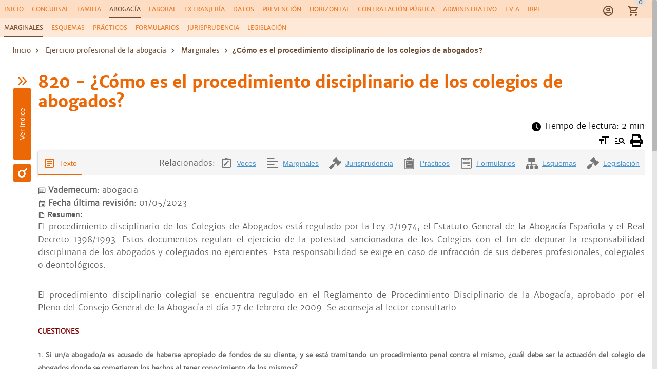

--- FILE ---
content_type: text/html; charset=utf-8
request_url: https://www.vademecumlegal.es/abogacia/marginales/procedimiento-disciplinario-colegios-abogados-3013
body_size: 24114
content:
<!DOCTYPE html><html lang=es dir=ltr><head><script>window.__INITIAL_STATE__={"auth":{"user":null,"adoptedUser":null,"userRoles":[],"registerEmail":"","shouldLogOutUsersBiblioteca":false,"ip":"18.227.52.91","isAutologin":false,"showProfileDialog":false,"eplanUser":null,"userToRegister":null},"root":{"menuItems":[{"label":"Inicio","name":"Home","order":1},{"label":"Familia","name":"familia","order":2},{"label":"Concursal","name":"concursal","order":2},{"label":"Abogacía","name":"abogacia","order":4},{"label":"Laboral","name":"laboral","order":5},{"label":"Extranjería","name":"extranjeria","order":6},{"label":"Datos","name":"datos","order":7},{"label":"Prevención","name":"prevencion","order":8},{"label":"Horizontal","name":"horizontal","order":9},{"label":"Contratación pública","name":"contratacionpublica","order":10},{"label":"Administrativo","name":"administrativo","order":11},{"label":"I.V.A","name":"iva","order":12},{"label":"IRPF","name":"irpf","order":13}],"indexes":[],"slugBreadcrumb":"¿Cómo es el procedimiento disciplinario de los colegios de abogados?","footer":[{"label":"Herramientas de cálculo","name":"Herramientas de cálculo","path":"\u002Fherramientas-de-calculo","showInMap":true,"column":1,"rel":""},{"label":"Calendarios laborales","showInMap":true,"column":1,"url":"https:\u002F\u002Fwww.calendarios-laborales.es\u002F","rel":"noreferrer noopener"},{"label":"Conceptos jurídicos","name":"Conceptos jurídicos","path":"\u002Fconceptos","showInMap":true,"column":1},{"label":"Mapa Web","name":"Mapa Web","path":"\u002Fmapa","showInMap":false,"column":1},{"label":"Sobre nosotros","name":"Sobre nosotros","path":"\u002Fquienes-somos","showInMap":true,"column":2,"landing":true},{"label":"Aviso legal","name":"Aviso legal","path":"\u002Faviso-legal","showInMap":true,"column":2,"landing":true},{"label":"Política de Privacidad","name":"Política de Privacidad","path":"\u002Fpolitica-de-privacidad","showInMap":true,"column":2,"landing":true},{"label":"Condiciones generales","name":"Condiciones generales","path":"\u002Fcondiciones-generales","showInMap":true,"column":2,"landing":true},{"label":"Contacto","name":"Contacto","path":"\u002Fcontacto","showInMap":true,"column":3,"landing":true},{"label":"info@vademecumlegal.es","showInMap":false,"column":3,"url":"mailto:info@vademecumlegal.es"},{"label":"910 600 164","showInMap":false,"column":3,"url":"tel:+34910600164"}],"searchResults":null,"landingCarousel":null,"homeCarousel":[],"landingHtml":"","queryParams":{"vademecum":"abogacia","page_size":"10","page_number":"1","voces":[]},"landingPages":null,"loadingMore":false,"axiosErrorCount":0,"landingTitle":"","errors":null,"showError":false,"imageToUpload":null,"relatedSearchResults":null,"loggingUser":false,"isFetchingToken":false,"hideRelated":false,"selectedHTML":"","selectedText":"","fromContextMenu":false,"bottomLinks":[],"showAds":false},"order":{"cart":{"products":[],"province":"","country":"España","totals":{"pvpExcludingIva":0,"pvp":0,"totalIva":0,"percentageIva":0,"ivaBreakdown":[]}},"order":{"paymentType":"tarjeta","orderType":null,"ccc":null,"bic_swift":null,"fecha_renovacion":null,"fecha_primer_pago":null,"numero_pagos":null,"products":[],"users":null,"email":"","addressBilling":{"name":"","nif":"","vies":"false","isVies":false,"phone":"","address":"","city":"","province":"","country":"España","document_type":"nifCif"},"addressShipment":{"name":"","nif":"","vies":"false","isVies":false,"phone":"","address":"","city":"","province":"","country":"España","document_type":"nifCif"},"notes":"","messagingNotes":"","successUrl":"https:\u002F\u002Fwww.vademecumlegal.es\u002Fcarrito?action=orderSucceed","cancelUrl":"https:\u002F\u002Fwww.vademecumlegal.es\u002Fcarrito?action=orderCanceled","paymentTypeId":null},"userToFill":null,"orderType":null,"stripe":null,"gclid":""},"books":{"book":null,"selectedBook":null,"currentBook":"abogacia","lastVisitedBook":"","relatedBooks":[],"bookResults":{},"catalogs":{},"monthlySubCatalog":{},"anuallySubCatalog":{},"paperCatalog":null,"digitalCatalog":null,"booksLayout":"list","booksPaginate":true,"hasParentTitle":true,"hasChildTitle":true,"bookReviews":null,"availableBooks":[{"title":"familia","seo_title":"familia","seo_h1":"Derecho de familia","seo_url":"libros\u002Fvademecum-familia-3252","image":"https:\u002F\u002Fd2eb79appvasri.cloudfront.net\u002Ferp-colex\u002Fimagenes\u002Flibros\u002Fresizedk8s_grande_3252.jpg","thumbnail":"https:\u002F\u002Fd2eb79appvasri.cloudfront.net\u002Ferp-colex\u002Fimagenes\u002Flibros\u002Fresizedk8s_peque_3252.jpg","publication_date":"2024-06-25T12:00:00.000Z","paperPrice":"55.0","paperDiscount":"5.0","subject":"Civil","extraData":{"paperCatalogId":"4110","digitalCatalogId":"4111","combinedCatalogId":"4112"},"orderMenu":2,"velneoId":"1"},{"title":"concursal","seo_title":"concursal","seo_h1":"Derecho concursal","seo_url":"libros\u002Fvademecum-concursal-2662","image":"https:\u002F\u002Fd2eb79appvasri.cloudfront.net\u002Ferp-colex\u002Fimagenes\u002Flibros\u002Fresizedk8s_grande_2662.jpg","thumbnail":"https:\u002F\u002Fd2eb79appvasri.cloudfront.net\u002Ferp-colex\u002Fimagenes\u002Flibros\u002Fresizedk8s_peque_2662.jpg","publication_date":"2024-02-15T12:00:00+0000","paperPrice":"50.0","paperDiscount":"5.0","subject":"Mercantil","extraData":{"paperCatalogId":"2181","digitalCatalogId":"3411","combinedCatalogId":"3510"},"orderMenu":2,"velneoId":"2"},{"title":"abogacia","seo_title":"EJERCICIO PROFESIONAL DE LA ABOGACÍA","seo_h1":"Ejercicio profesional de la abogacía","seo_url":"libros\u002Fvademecum-ejercicio-profesional-abogacia-3083","image":"https:\u002F\u002Fd2eb79appvasri.cloudfront.net\u002Ferp-colex\u002Fimagenes\u002Flibros\u002Fresizedk8s_grande_3083.png","thumbnail":"https:\u002F\u002Fd2eb79appvasri.cloudfront.net\u002Ferp-colex\u002Fimagenes\u002Flibros\u002Fresizedk8s_peque_3083.png","publication_date":"2022-04-01T12:00:00+0000","paperPrice":"31.0","paperDiscount":"5.0","subject":"Otros","orderMenu":4,"velneoId":"3"},{"title":"laboral","seo_title":"LABORAL","seo_h1":"Derecho laboral","seo_url":"libros\u002Fvademecum-laboral-2659","image":"https:\u002F\u002Fd2eb79appvasri.cloudfront.net\u002Ferp-colex\u002Fimagenes\u002Flibros\u002Fresizedk8s_grande_2659.jpg","thumbnail":"https:\u002F\u002Fd2eb79appvasri.cloudfront.net\u002Ferp-colex\u002Fimagenes\u002Flibros\u002Fresizedk8s_peque_2659.jpg","publication_date":"2024-03-15T12:00:00+0000","paperPrice":"75.0","paperDiscount":"5.0","subject":"Laboral","extraData":{"paperCatalogId":"3593","digitalCatalogId":"3582","combinedCatalogId":"3583"},"orderMenu":5,"velneoId":"4"},{"title":"extranjeria","seo_title":"EXTRANJERÍA","seo_h1":"Derecho de extranjería","seo_url":"libros\u002Fvademecum-extranjeria-2518","image":"https:\u002F\u002Fd2eb79appvasri.cloudfront.net\u002Ferp-colex\u002Fimagenes\u002Flibros\u002Fresizedk8s_grande_2518.jpg","thumbnail":"https:\u002F\u002Fd2eb79appvasri.cloudfront.net\u002Ferp-colex\u002Fimagenes\u002Flibros\u002Fresizedk8s_peque_2518.jpg","publication_date":"2024-01-29T12:00:00+0000","paperPrice":"50.0","paperDiscount":"5.0","subject":"Administrativo","extraData":{"paperCatalogId":"3421","digitalCatalogId":"3234","combinedCatalogId":"3509"},"orderMenu":6,"velneoId":"5"},{"title":"datos","seo_title":"PROTECCIÓN DE DATOS","seo_h1":"Protección de datos","seo_url":"libros\u002Fvademecum-proteccion-datos-2936","paperPrice":"55.0","paperDiscount":"5.0","subject":"Administrativo","image":"https:\u002F\u002Fd2eb79appvasri.cloudfront.net\u002Ferp-colex\u002Fimagenes\u002Flibros\u002Fresizedk8s_grande_2936.jpg","thumbnail":"https:\u002F\u002Fd2eb79appvasri.cloudfront.net\u002Ferp-colex\u002Fimagenes\u002Flibros\u002Fresizedk8s_peque_2936.jpg","publication_date":"2024-10-21T12:00:00+0000","extraData":{"paperCatalogId":"3701","digitalCatalogId":"3679","combinedCatalogId":"3680"},"orderMenu":7,"velneoId":"6"},{"title":"prevencion","seo_title":"PREVENCIÓN DE RIESGOS LABORALES","seo_h1":"Prevención de riesgos laborales","seo_url":"libros\u002Fvademecum-prevencion-riesgos-laborales-2660","paperPrice":"80.0","paperDiscount":"5.0","subject":"Laboral","image":"https:\u002F\u002Fd2eb79appvasri.cloudfront.net\u002Ferp-colex\u002Fimagenes\u002Flibros\u002Fresizedk8s_grande_2660.png","thumbnail":"https:\u002F\u002Fd2eb79appvasri.cloudfront.net\u002Ferp-colex\u002Fimagenes\u002Flibros\u002Fresizedk8s_peque_2660.png","publication_date":"2024-09-13T12:00:00+0000","extraData":{"paperCatalogId":"3700","digitalCatalogId":"3677","combinedCatalogId":"3678"},"orderMenu":8,"velneoId":"7"},{"title":"horizontal","seo_title":"PROPIEDAD HORIZONTAL","seo_h1":"Propiedad horizontal","seo_url":"libros\u002Fvademecum-propiedad-horizontal-5021","paperPrice":"50.0","paperDiscount":"5.0","subject":"Civil","publication_date":"2024-03-15T12:00:00+0000","image":"https:\u002F\u002Fd2eb79appvasri.cloudfront.net\u002Ferp-colex\u002Fimagenes\u002Flibros\u002Fresizedk8s_grande_5021.jpg","thumbnail":"https:\u002F\u002Fd2eb79appvasri.cloudfront.net\u002Ferp-colex\u002Fimagenes\u002Flibros\u002Fresizedk8s_peque_5021.jpg","extraData":{"paperCatalogId":"4577","digitalCatalogId":"4618","combinedCatalogId":"4619"},"orderMenu":9,"velneoId":"8"},{"title":"contratacionpublica","seo_title":"CONTRATACIÓN PÚBLICA","seo_h1":"Contratación pública","seo_url":"libros\u002Fvademecum-contratacion-publica-6551","paperPrice":"60.0","paperDiscount":"5.0","subject":"Administrativo","publication_date":"2024-04-15T12:00:00+0000","image":"https:\u002F\u002Fd2eb79appvasri.cloudfront.net\u002Ferp-colex\u002Fimagenes\u002Flibros\u002Fresizedk8s_grande_6551.jpg","thumbnail":"https:\u002F\u002Fd2eb79appvasri.cloudfront.net\u002Ferp-colex\u002Fimagenes\u002Flibros\u002Fresizedk8s_peque_6551.jpg","extraData":{"paperCatalogId":"4702","digitalCatalogId":"4703","combinedCatalogId":"4700"},"orderMenu":10,"velneoId":"A"},{"title":"administrativo","seo_title":"ADMINISTRATIVO","seo_h1":"Administrativo","seo_url":"libros\u002Fvademecum-administrativo-2665","paperPrice":"110.0","paperDiscount":"5.0","subject":"Administrativo","publication_date":"2024-05-30T12:00:00+0000","image":"https:\u002F\u002Fd2eb79appvasri.cloudfront.net\u002Ferp-colex\u002Fimagenes\u002Flibros\u002Fresizedk8s_grande_2665.jpg","thumbnail":"https:\u002F\u002Fd2eb79appvasri.cloudfront.net\u002Ferp-colex\u002Fimagenes\u002Flibros\u002Fresizedk8s_peque_2665.jpg","extraData":{"paperCatalogId":"3698","digitalCatalogId":"3668","combinedCatalogId":"3669"},"orderMenu":11,"velneoId":"9"},{"title":"iva","seo_title":"IVA","seo_h1":"IVA","seo_url":"libros\u002Fvademecum-iva-7997","paperPrice":"63.75","paperDiscount":"5.0","subject":"fiscal","publication_date":"2025-04-15T12:00:00+0000","image":"https:\u002F\u002Fd2eb79appvasri.cloudfront.net\u002Ferp-colex\u002Fimagenes\u002Flibros\u002Fresizedk8s_grande_colex_7997.png","thumbnail":"https:\u002F\u002Fd2eb79appvasri.cloudfront.net\u002Ferp-colex\u002Fimagenes\u002Flibros\u002Fresizedk8s_peque_colex_7997.png","extraData":{"paperCatalogId":"8574","digitalCatalogId":"8575"},"orderMenu":12,"velneoId":"B"},{"title":"irpf","seo_title":"IRPF","seo_h1":"IRPF","seo_url":"libros\u002Fvademecum-irpf-8007","paperPrice":"63.75","paperDiscount":"5.0","subject":"fiscal","publication_date":"2025-04-15T12:00:00+0000","image":"https:\u002F\u002Fd2eb79appvasri.cloudfront.net\u002Ferp-colex\u002Fimagenes\u002Flibros\u002Fresizedk8s_grande_colex_8007.png","thumbnail":"https:\u002F\u002Fd2eb79appvasri.cloudfront.net\u002Ferp-colex\u002Fimagenes\u002Flibros\u002Fresizedk8s_peque_colex_8007.png","extraData":{"paperCatalogId":"8592","digitalCatalogId":"8593"},"orderMenu":13,"velneoId":"C"}],"featuredBookIndex":6,"booksInfiniteScroll":false,"bookAccessUrl":null},"collections":{"collectionResult":null,"collectionItems":[{"seo_url":"abogacia\u002Fmarginales\u002Fprocedimiento-disciplinario-colegios-abogados-3013","seo_title":"¿Cómo es el procedimiento disciplinario de los colegios de abogados?.","seo_h1":"¿Cómo es el procedimiento disciplinario de los colegios de abogados?","seo_keywords":"","seo_date_created":"2022-03-16 00:00:00","seo_date_modified":"2023-05-01 00:00:00","seo_description":"Te explicamos en detalle todo lo que debes saber sobre cómo funciona el procedimiento disciplinario de los Colegios de Abogados.","seo_canonical":"","seo_robots":"","id":"3013","visits":"","database":"MARGINALES_ABOGACIA","weight":0,"summary":"","pref_label1":["Colegio de abogados"],"pref_label2":["Procedimiento sancionador","Accidente de tráfico","Bebida alcohólica","Drogas"],"pref_label3":["Expediente disciplinario","Caducidad","Sanción de suspensión","Colegiado"],"pref_label4":["Jurisdicción contencioso-administrativa"],"path":"","year":"2023","text":"El procedimiento disciplinario colegial se encuentra regulado en el Reglamento de Procedimiento Disciplinario de la Abogacía, aprobado por el Pleno del Consejo General de la Abogacía el día 27 de febrero de 2009. Se aconseja al lector consultarlo.CUESTIONES1. Si un\u002Fa abogado\u002Fa es acusado de haberse apropiado de fondos de su cliente, y se está tramitando un procedimiento penal contra el mismo, ¿cuál debe ser la actuación del colegio de abogados donde se cometieron los hechos al tener conocimiento de los mismos?Tendrá que incoar obligatoriamente el procedimiento sancionador y deberá suspender su tramitación hasta que recaiga pronunciamiento forme de la autoridad judicial.2. Un\u002Fa abogado\u002Fa sufre un accidente de tráfico el día que tenía que acudir al juzgado a una vista, por conducir bajo los efectos del alcohol y las drogas. Este caso llega a la comisión de deontología de su colegio. ¿Será sancionado\u002Fa el\u002Fla abogado\u002Fa?Le abrirá expediente disciplinario que quedará en suspenso hasta que se resuelva el procedimiento por el juzgado penal. (Téngase en cuenta que no se computará el período durante el cual este suspendido el expediente a los efectos de su posible caducidad, ni a los efectos de la prescripción de la sanción).3. Si un abogado presenta una queja ante su colegio de abogados contra un\u002Fa compañero\u002Fa. Tras ello, se incoa y tramita el correspondiente expediente y antes de la propuesta de la resolución, decide retirar la queja. ¿Cómo procederá el colegio?Deberá continuar con el expediente hasta su resolución, que ha de ser motivada en caso de ser sancionadora.4. ¿Qué pasos debe seguir un\u002Fa abogado\u002Fa al que la junta del gobierno de su colegio le impone una sanción para poder recurrirla?Puede recurrir la sanción ante el Consejo General de la Abogacía Española o el consejo autonómico correspondiente, en su caso, y posteriormente ante la jurisdicción contencioso-administrativa.5. La sanción de suspensión a un\u002Fa abogado\u002Fa en el ejercicio de la abogacía por una falta disciplinaria, ¿qué conlleva?La sanción de suspensión en el ejercicio de la profesión implica (art. 20 del Reglamento de Procedimiento Disciplinario de la Abogacía):a) La entrega por parte del colegiado sancionado del carné profesional en las oficinas colegiales, por el tiempo de la suspensión.b) La asimilación a la situación de colegiado no ejerciente durante el tiempo de la suspensión.c) La anotación en el expediente persona del colegiado sancionado.","html":"\u003Cp style=\"text-align:justify\"\u003EEl procedimiento disciplinario colegial se encuentra regulado en el Reglamento de Procedimiento Disciplinario de la Abogacía, aprobado por el Pleno del Consejo General de la Abogacía el día 27 de febrero de 2009. Se aconseja al lector consultarlo.\u003C\u002Fp\u003E\u003Cp style=\"text-align:justify\"\u003E\u003Cspan style=\"color:#800000; font-size:10pt\"\u003E\u003Cstrong\u003ECUESTIONES\u003C\u002Fstrong\u003E\u003C\u002Fspan\u003E\u003C\u002Fp\u003E\u003Cp style=\"text-align:justify\"\u003E\u003Cspan style=\"font-size:10pt\"\u003E\u003Cstrong\u003E1. \u003C\u002Fstrong\u003E\u003Cstrong\u003ESi un\u002Fa abogado\u002Fa es acusado de haberse apropiado de fondos de su cliente, y se está tramitando un procedimiento penal contra el mismo, ¿cuál debe ser la actuación del colegio de abogados donde se cometieron los hechos al tener conocimiento de los mismos?\u003C\u002Fstrong\u003E\u003C\u002Fspan\u003E\u003C\u002Fp\u003E\u003Cp style=\"text-align:justify\"\u003E\u003Cspan style=\"font-size:10pt\"\u003ETendrá que incoar obligatoriamente el procedimiento sancionador y deberá suspender su tramitación hasta que recaiga pronunciamiento forme de la autoridad judicial.\u003C\u002Fspan\u003E\u003C\u002Fp\u003E\u003Cp style=\"text-align:justify\"\u003E\u003Cspan style=\"font-size:10pt\"\u003E\u003Cstrong\u003E2. Un\u002Fa abogado\u002Fa sufre un accidente de tráfico el día que tenía que acudir al juzgado a una vista, por conducir bajo los efectos del alcohol y las drogas. Este caso llega a la comisión de deontología de su colegio. ¿Será sancionado\u002Fa el\u002Fla abogado\u002Fa?\u003C\u002Fstrong\u003E\u003C\u002Fspan\u003E\u003C\u002Fp\u003E\u003Cp style=\"text-align:justify\"\u003E\u003Cspan style=\"font-size:10pt\"\u003ELe abrirá expediente disciplinario que quedará en suspenso hasta que se resuelva el procedimiento por el juzgado penal. (Téngase en cuenta que no se computará el período durante el cual este suspendido el expediente a los efectos de su posible caducidad, ni a los efectos de la prescripción de la sanción).\u003C\u002Fspan\u003E\u003C\u002Fp\u003E\u003Cp style=\"text-align:justify\"\u003E\u003Cspan style=\"font-size:10pt\"\u003E\u003Cstrong\u003E3. Si un abogado presenta una queja ante su colegio de abogados contra un\u002Fa compañero\u002Fa. Tras ello, se incoa y tramita el correspondiente expediente y antes de la propuesta de la resolución, decide retirar la queja. ¿Cómo procederá el colegio?\u003C\u002Fstrong\u003E\u003C\u002Fspan\u003E\u003C\u002Fp\u003E\u003Cp style=\"text-align:justify\"\u003E\u003Cspan style=\"font-size:10pt\"\u003EDeberá continuar con el expediente hasta su resolución, que ha de ser motivada en caso de ser sancionadora.\u003C\u002Fspan\u003E\u003C\u002Fp\u003E\u003Cp style=\"text-align:justify\"\u003E\u003Cspan style=\"font-size:10pt\"\u003E\u003Cstrong\u003E4. ¿Qué pasos debe seguir un\u002Fa abogado\u002Fa al que la junta del gobierno de su colegio le impone una sanción para poder recurrirla?\u003C\u002Fstrong\u003E\u003C\u002Fspan\u003E\u003C\u002Fp\u003E\u003Cp style=\"text-align:justify\"\u003E\u003Cspan style=\"font-size:10pt\"\u003EPuede recurrir la sanción ante el Consejo General de la Abogacía Española o el consejo autonómico correspondiente, en su caso, y posteriormente ante la jurisdicción contencioso-administrativa.\u003C\u002Fspan\u003E\u003C\u002Fp\u003E\u003Cp style=\"text-align:justify\"\u003E\u003Cspan style=\"font-size:10pt\"\u003E\u003Cstrong\u003E5. La sanción de suspensión a un\u002Fa abogado\u002Fa en el ejercicio de la abogacía por una falta disciplinaria, ¿qué conlleva?\u003C\u002Fstrong\u003E\u003C\u002Fspan\u003E\u003C\u002Fp\u003E\u003Cp style=\"text-align:justify\"\u003E\u003Cspan style=\"font-size:10pt\"\u003ELa sanción de suspensión en el ejercicio de la profesión implica (art. 20 del Reglamento de Procedimiento Disciplinario de la Abogacía):\u003C\u002Fspan\u003E\u003C\u002Fp\u003E\u003Cp style=\"text-align:justify\"\u003E\u003Cspan style=\"font-size:10pt\"\u003Ea) La entrega por parte del colegiado sancionado del carné profesional en las oficinas colegiales, por el tiempo de la suspensión.\u003C\u002Fspan\u003E\u003C\u002Fp\u003E\u003Cp style=\"text-align:justify\"\u003E\u003Cspan style=\"font-size:10pt\"\u003Eb) La asimilación a la situación de colegiado no ejerciente durante el tiempo de la suspensión.\u003C\u002Fspan\u003E\u003C\u002Fp\u003E\u003Cp style=\"text-align:justify\"\u003E\u003Cspan style=\"font-size:10pt\"\u003Ec) La anotación en el expediente persona del colegiado sancionado.\u003C\u002Fspan\u003E\u003C\u002Fp\u003E","paywall":{"print":false,"viewedDocs":1,"maxDocs":5},"menu":"administrativo","number":"820","vademecum":"abogacia","date_updated":"2023-05-02 00:00:00","related_docs":{"marginals":{"total_hits":0,"documents":[],"firstLoad":true},"sentences":{"total_hits":0,"documents":[],"firstLoad":true},"practicals":{"total_hits":0,"documents":[],"firstLoad":true},"forms":{"total_hits":0,"documents":[],"firstLoad":true},"schemas":{"total_hits":0,"documents":[],"firstLoad":true},"laws":{"total_hits":0,"documents":[],"firstLoad":true}},"document_summary":"\u003Cp style=\"text-align:justify\"\u003EEl procedimiento disciplinario de los Colegios de Abogados está regulado por la Ley 2\u002F1974, el Estatuto General de la Abogacía Española y el Real Decreto 1398\u002F1993. Estos documentos regulan el ejercicio de la potestad sancionadora de los Colegios con el fin de depurar la responsabilidad disciplinaria de los abogados y colegiados no ejercientes. Esta responsabilidad se exige en caso de infracción de sus deberes profesionales, colegiales o deontológicos.\u003C\u002Fp\u003E\n","paperDiscount":null,"paperPrice":null,"electronicPrice":null,"electronicDiscount":null}],"marginalTree":{"index":[{"text":"1. Novedades más relevantes en el ejercicio de la abogacía","id":"A0100","parent":0,"number":null,"nodes":[{"text":"100 - ¿Qué novedades para los profesionales de la abogacía y procura trae consigo la Ley 15\u002F2021, de 23 de octubre?","id":"A01000100","parent":"A0100","number":"100","href":"\u002Fabogacia\u002Fmarginales\u002Fnovedades-introdujo-ley-15-2021-23-octubre-abogacia-2857"},{"text":"110 - ¿Cuáles son las novedades y cómo es la estructura el nuevo Estatuto de la Abogacía Española aprobado por el RD 135\u002F2021, de 2 de marzo?","id":"A01000200","parent":"A0100","number":"110","href":"\u002Fabogacia\u002Fmarginales\u002Fnovedades-estructura-nuevo-estatuto-abogacia-espanola-aprobado-rd-135-2021-2-marzo-2871"}],"selectable":false},{"text":"2. Principios esenciales de la profesión de la abogacía","id":"A0200","parent":0,"number":null,"nodes":[{"text":"120 - ¿Qué significa que el ejercicio de la abogacía se rige por el principio de independencia?","id":"A02000100","parent":"A0200","number":"120","href":"\u002Fabogacia\u002Fmarginales\u002Fabogacia-rige-principio-independencia-2874"},{"text":"130 - ¿Cuáles son las incompatibilidades en el ejercicio de la bogacía?","id":"A02000200","parent":"A0200","number":"130","href":"\u002Fabogacia\u002Fmarginales\u002Fincompatible-ejercicio-abogacia-2875"},{"text":"140 - ¿Qué significa la libertad de defensa y expresión en el ejercicio de la abogacía?","id":"A02000300","parent":"A0200","number":"140","href":"\u002Fabogacia\u002Fmarginales\u002Fsignifica-ejercer-abogacia-libertad-defensa-expresion-2876"},{"text":"150 - ¿Qué significa el principio de confianza e integridad en el ejercicio de la abogacía?","id":"A02000400","parent":"A0200","number":"150","href":"\u002Fabogacia\u002Fmarginales\u002Fsignifica-principio-confianza-integridad-abogacia-2877"},{"text":"160 - ¿Qué significa la confidencialidad y el secreto profesional en el ejercicio de la abogacía?","id":"A02000500","parent":"A0200","number":"160","href":"\u002Fabogacia\u002Fmarginales\u002Fsignifica-confidencialidad-secreto-profesional-abogacia-2878"},{"text":"170 - ¿Cómo deben realizar la publicidad de sus servicios los profesionales que ejercen la abogacía?","id":"A02000600","parent":"A0200","number":"170","href":"\u002Fabogacia\u002Fmarginales\u002Fdeben-publicidad-servicios-profesionales-abogacia-2879"},{"text":"180 - ¿En qué se basa la lealtad profesional en el ejercicio de la abogacía?","id":"A02000700","parent":"A0200","number":"180","href":"\u002Fabogacia\u002Fmarginales\u002Fbasa-lealtad-profesional-ejercicio-abogacia-2880"}],"selectable":false},{"text":"3. Derechos y deberes de los abogados\u002Fas","id":"A0300","parent":0,"number":null,"nodes":[{"text":"190 - ¿Es obligatorio comunicar la sustitución en la actuación de abogados?","id":"A03000100","parent":"A0300","number":"190","href":"\u002Fabogacia\u002Fmarginales\u002Fdebe-comunicarse-sustitucion-actuacion-abogados-2891"},{"text":"200 - ¿Cuáles son los derechos y obligaciones que tienen los profesionales de la abogacía con el colegio de abogados?","id":"A03000200","parent":"A0300","number":"200","href":"\u002Fabogacia\u002Fmarginales\u002Fderechos-obligaciones-profesionales-abogacia-colegio-abogados-2892"},{"text":"210 - ¿Cuáles son los  derechos y obligaciones que tienen los profesionales de la abogacía con los tribunales?","id":"A03000300","parent":"A0300","number":"210","href":"\u002Fabogacia\u002Fmarginales\u002Fderechos-obligaciones-profesionales-abogacia-tribunales-2893"},{"text":"220 - ¿Cuáles son las reglas de conducta que deben darse entre abogados?","id":"A03000400","parent":"A0300","number":"220","href":"\u002Fabogacia\u002Fmarginales\u002Freglas-conducta-deben-darse-entre-abogados-2894"},{"text":"230 - ¿Cuáles son los derechos y obligaciones que tienen los profesionales de la abogacía en las relaciones con sus clientes?","id":"A03000500","parent":"A0300","number":"230","href":"\u002Fabogacia\u002Fmarginales\u002Fderechos-obligaciones-profesionales-abogacia-relaciones-clientes-2895"},{"text":"240 - ¿Cuáles son las obligaciones que tienen los abogados con la parte contraria?","id":"A03000600","parent":"A0300","number":"240","href":"\u002Fabogacia\u002Fmarginales\u002Fobligaciones-abogados-contraria-2896"},{"text":"250 - ¿Están los abogados obligados a respetar el deber de deontología profesional?","id":"A03000700","parent":"A0300","number":"250","href":"\u002Fabogacia\u002Fmarginales\u002Fabogados-obligados-respetar-deber-deontologia-profesional-2897"}],"selectable":false},{"text":"4. Los colegios profesionales de la abogacía. La organización colegial","id":"A0400","parent":0,"number":null,"nodes":[{"text":"4.1. La organización de los colegios de abogados","id":"A04000100","parent":"A0400","number":null,"nodes":[{"text":"260 - Los colegios de abogacía como corporaciones de derecho público","id":"A040001000100","parent":"A04000100","number":"260","href":"\u002Fabogacia\u002Fmarginales\u002Fcolegios-abogacia-corporaciones-derecho-publico-2902"},{"text":"270 - ¿Es obligatoria la colegiación de los abogados en España?","id":"A040001000200","parent":"A04000100","number":"270","href":"\u002Fabogacia\u002Fmarginales\u002Fobligatoria-colegiacion-abogados-2903"},{"text":"280 - ¿Cuáles son los requisitos que se exigen para que un abogado pueda colegiarse?","id":"A040001000300","parent":"A04000100","number":"280","href":"\u002Fabogacia\u002Fmarginales\u002Frequisitos-exigen-abogado-colegiarse-2904"},{"text":"290 - ¿Cuáles son las causas causas que llevan a la incapacidad para el ejercicio de la abogacía y la pérdida de la condición de colegiado?","id":"A040001000400","parent":"A04000100","number":"290","href":"\u002Fabogacia\u002Fmarginales\u002Fincapacidad-ejercicio-abogacia-perdida-condicion-abogado-colegiado-2905"},{"text":"300 - ¿Cuáles son los requisitos que se exigen para obtener la rehabilitación para el ejercicio de la abogacía?","id":"A040001000500","parent":"A04000100","number":"300","href":"\u002Fabogacia\u002Fmarginales\u002Frequisitos-exigen-obtener-rehabilitacion-ejercicio-abogacia-2906"},{"text":"310 - Abogacía española: ejercicio, acreditación y especialización","id":"A040001000600","parent":"A04000100","number":"310","href":"\u002Fabogacia\u002Fmarginales\u002Fejercicio-abogacia-2907"},{"text":"320 - ¿Qué órganos componen los colegios de abogados?","id":"A040001000700","parent":"A04000100","number":"320","href":"\u002Fabogacia\u002Fmarginales\u002Forganos-colegios-abogados-2908"},{"text":"330 - ¿Cúal es el régimen económico de los colegios de abogados?","id":"A040001000800","parent":"A04000100","number":"330","href":"\u002Fabogacia\u002Fmarginales\u002Fregimen-economico-colegios-abogados-2909"}],"selectable":false},{"text":"4.2. La organización del Consejo General de la Abogacía Española","id":"A04000200","parent":"A0400","number":null,"nodes":[{"text":"340 - ¿Qué es el Consejo General de la Abogacía Española?","id":"A040002000100","parent":"A04000200","number":"340","href":"\u002Fabogacia\u002Fmarginales\u002Fconsejo-general-abogacia-espanola-2911"},{"text":"350 - ¿Cuál es el régimen jurídico de los acuerdos del Consejo General de la Abogacía Española y cómo se impugnan dichos acuerdos?","id":"A040002000200","parent":"A04000200","number":"350","href":"\u002Fabogacia\u002Fmarginales\u002Fregimen-juridico-acuerdos-consejo-general-abogacia-espanola-impugnan-dichos-acuerdos-2912"}],"selectable":false}],"selectable":false},{"text":"5. Las formas de ejercicio de la profesión: individual y colectiva. Relación laboral especial","id":"A0500","parent":0,"number":null,"nodes":[{"text":"360 - ¿De qué diferentes formas se puede realizar el ejercicio de la profesión de abogado\u002Fa?","id":"A05000100","parent":"A0500","number":"360","href":"\u002Fabogacia\u002Fmarginales\u002Fdiferentes-formas-ejercicio-profesion-abogado-2921"},{"text":"370 - ¿Cómo se desarrolla el ejercicio individual de la abogacía por cuenta propia?","id":"A05000200","parent":"A0500","number":"370","href":"\u002Fabogacia\u002Fmarginales\u002F-2922"},{"text":"380 - ¿Cómo se desarrolla el ejercicio individual de la abogacía por cuenta ajena en régimen laboral especial?","id":"A05000300","parent":"A0500","number":"380","href":"\u002Fabogacia\u002Fmarginales\u002Fdesarrolla-ejercicio-individual-abogacia-cuenta-ajena-regimen-laboral-especial-2923"},{"text":"390 - ¿Cómo se desarrolla el ejercicio individual de la abogacía por cuenta ajena en régimen común?","id":"A05000400","parent":"A0500","number":"390","href":"\u002Fabogacia\u002Fmarginales\u002Fdesarrolla-ejercicio-individual-abogacia-cuenta-ajena-regimen-comun-2924"},{"text":"400 - ¿Cómo se desarrolla el ejercicio de la abogacía de forma colectiva?","id":"A05000500","parent":"A0500","number":"400","href":"\u002Fabogacia\u002Fmarginales\u002Fdesarrolla-ejercicio-abogacia-forma-colectiva-2925"},{"text":"410 - ¿Es obligatorio que las sociedades profesionales se registren en el colegio de abogados?","id":"A05000600","parent":"A0500","number":"410","href":"\u002Fabogacia\u002Fmarginales\u002Fdeben-registrarse-sociedades-profesionales-colegio-abogados-2926"}],"selectable":false},{"text":"6. Régimen de previsión social de los profesionales de la abogacía","id":"A0600","parent":0,"number":null,"nodes":[{"text":"420 - ¿Qué régimen de previsión social corresponde para los abogados dependiendo si trabajan por cuenta propia o ajena?","id":"A06000100","parent":"A0600","number":"420","href":"\u002Fabogacia\u002Fmarginales\u002Fregimen-prevision-social-abogados-2927"}],"selectable":false},{"text":"7. La protección de datos para los profesionales del derecho","id":"A0700","parent":0,"number":null,"nodes":[{"text":"7.1. Aspectos generales","id":"A07000100","parent":"A0700","number":null,"nodes":[{"text":"430 - La protección de datos como derecho fundamental y su normativa de aplicación en el ejercicio de la abogacía","id":"A070001000100","parent":"A07000100","number":"430","href":"\u002Fabogacia\u002Fmarginales\u002Fproteccion-datos-derecho-fundamental-normativa-aplicacion-2932"},{"text":"440 - ¿Cómo se integra la LOPDGDD en el sector de la abogacía y procura?","id":"A070001000200","parent":"A07000100","number":"440","href":"\u002Fabogacia\u002Fmarginales\u002Fintegra-lopdgdd-sector-abogacia-procura-2933"}],"selectable":false},{"text":"7.2. Clases de operaciones sobre protección de datos realizadas por abogados y procuradores","id":"A07000200","parent":"A0700","number":null,"nodes":[{"text":"450 -  ¿Qué operaciones en materia de protección de datos se dan para los abogados y procuradores?","id":"A070002000100","parent":"A07000200","number":"450","href":"\u002Fabogacia\u002Fmarginales\u002Ftipos-operaciones-materia-proteccion-datos-darse-abogados-procuradores-2934"},{"text":"460 - ¿Qué deben saber los abogados sobre el registro de actividades de tratamiento de datos?","id":"A070002000200","parent":"A07000200","number":"460","href":"\u002Fabogacia\u002Fmarginales\u002Fdeben-saber-abogados-acerca-registro-actividades-tratamiento-2935"}],"selectable":false},{"text":"7.3. La protección de datos en el contrato de arrendamiento de servicios","id":"A07000300","parent":"A0700","number":null,"nodes":[{"text":"7.3.1. Especialidades del tratamiento de datos en el ejercicio de la abogacía y procura","id":"A070003000100","parent":"A07000300","number":null,"nodes":[{"text":"470 - ¿Cuándo es lícito el tratamiento de datos en el ejercicio de la abogacía y procura?","id":"A0700030001000100","parent":"A070003000100","number":"470","href":"\u002Fabogacia\u002Fmarginales\u002Flicito-tratamiento-datos-ejercicio-abogacia-procura-2946"},{"text":"480 - ¿Cómo se fundamentan jurídicamente las relaciones entre abogados\u002Fprocuradores y clientes en relación con la protección de datos?","id":"A0700030001000200","parent":"A070003000100","number":"480","href":"\u002Fabogacia\u002Fmarginales\u002Ffundamentan-juridicamente-relaciones-entre-abogados-procuradores-clientes-relacion-proteccion-datos-2947"},{"text":"490 - ¿Cómo se realiza el tratamiento de datos en el turno de oficio?","id":"A0700030001000300","parent":"A070003000100","number":"490","href":"\u002Fabogacia\u002Fmarginales\u002Frealiza-tratamiento-datos-turno-oficio-2948"},{"text":"500 - ¿Cómo es ell principio de transparencia en el tratamiento de datos por abogados y procuradores?","id":"A0700030001000400","parent":"A070003000100","number":"500","href":"\u002Fabogacia\u002Fmarginales\u002Fprincipio-transparencia-tratamiento-datos-abogados-procuradores-2949"}],"selectable":false},{"text":"7.3.2. Tratamiento de datos de los interesados por abogados y procuradores","id":"A070003000200","parent":"A07000300","number":null,"nodes":[{"text":"510 - ¿Tienen derecho los interesados a ser informados sobre el tratamiento de sus datos personales?","id":"A0700030002000100","parent":"A070003000200","number":"510","href":"\u002Fabogacia\u002Fmarginales\u002Fderecho-interesados-informados-sobre-tratamiento-datos-personales-2951"},{"text":"520 - ¿Qué otros derechos puede reclamar el cliente a su abogado o procurador en el tratamiento de sus datos personales?","id":"A0700030002000200","parent":"A070003000200","number":"520","href":"\u002Fabogacia\u002Fmarginales\u002Fderechos-reclamar-cliente-abogado-procurador-tratamiento-datos-personales-2952"}],"selectable":false},{"text":"7.3.3. El tratamiento de datos de la parte contraria por abogados y procuradores","id":"A070003000300","parent":"A07000300","number":null,"nodes":[{"text":"530 - ¿Cómo deben llevar a cabo los abogados el tratamiento de datos de la parte contraria?","id":"A0700030003000100","parent":"A070003000300","number":"530","href":"\u002Fabogacia\u002Fmarginales\u002Fdeben-cabo-abogados-tratamiento-datos-contraria-2954"},{"text":"540 - ¿Cuándo estamos ante un acceso a datos por parte de terceros?","id":"A0700030003000200","parent":"A070003000300","number":"540","href":"\u002Fabogacia\u002Fmarginales\u002Fhablamos-acceso-datos-terceros-2955"}],"selectable":false}],"selectable":false},{"text":"7.4. ¿Es necesario un DPD en un despacho de abogados o procuradores?","id":"A07000400","parent":"A0700","number":null,"nodes":[{"text":"550 - ¿Qué es un data protection officer o delegado de protección de datos?","id":"A070004000100","parent":"A07000400","number":"550","href":"\u002Fabogacia\u002Fmarginales\u002Fdpo-dpd-2957"},{"text":"560 - ¿Cuándo se debe designar un delegado de protección de datos?","id":"A070004000200","parent":"A07000400","number":"560","href":"\u002Fabogacia\u002Fmarginales\u002Fdebe-designar-dpo-2958"},{"text":"570 - ¿Es obligatorio que hay un delegado de proteccuión de datos en un despacho de abogados o procuradores?","id":"A070004000300","parent":"A07000400","number":"570","href":"\u002Fabogacia\u002Fmarginales\u002Fdebe-haber-dpd-despacho-abogados-procuradores-2959"},{"text":"580 - ¿De qué forma se designa un DPD en un despacho de abogados o procuradores?","id":"A070004000400","parent":"A07000400","number":"580","href":"\u002Fabogacia\u002Fmarginales\u002Fdesigna-dpd-despacho-abogados-procuradores-2960"}],"selectable":false},{"text":"7.5. Gestión de riesgos y EIPD en un despacho de abogados o procuradores","id":"A07000500","parent":"A0700","number":null,"nodes":[{"text":"590 - ¿Cómo es el procedimiento para la gestión de riesgos en materia de protección de datos en un despacho de abogados o procuradores?","id":"A070005000100","parent":"A07000500","number":"590","href":"\u002Fabogacia\u002Fmarginales\u002Fcabo-gestion-riesgos-materia-proteccion-datos-despacho-abogados-procuradores-2969"},{"text":"600 - Ejemplos prácticos de una evaluación de riesgos y vulneración de la seguridad en materia de protección de datos en un despacho de abogados o procuradores","id":"A070005000200","parent":"A07000500","number":"600","href":"\u002Fabogacia\u002Fmarginales\u002Fejemplos-practicos-evaluacion-riesgos-vulneracion-seguridad-materia-proteccion-datos-despacho-abogados-procuradores-2970"},{"text":"610 - ¿En qué consiste y cuándo ha de realizarse una EIPD?","id":"A070005000300","parent":"A07000500","number":"610","href":"\u002Fabogacia\u002Fmarginales\u002Fconsiste-eipd-realizarse-eipd-2971"},{"text":"620 - ¿Debe un abogado o procurador realizar una EIPD en el tratamiento de datos de su despacho?","id":"A070005000400","parent":"A07000500","number":"620","href":"\u002Fabogacia\u002Fmarginales\u002Fdebe-abogado-procurador-eipd-tratamiento-datos-despacho-2973"}],"selectable":false},{"text":"7.6. Especialidades en materia de protección de datos para los profesionales del derecho","id":"A07000600","parent":"A0700","number":null,"nodes":[{"text":"630 - ¿Cuáles son las obligaciones que derivan de la prestación de servicios jurídicos en línea por parte de abogados y procuradores?","id":"A070006000100","parent":"A07000600","number":"630","href":"\u002Fabogacia\u002Fmarginales\u002Fobligaciones-derivan-prestacion-servicios-juridicos-linea-abogados-procuradores-2976"},{"text":"640 - ¿Cuáles son los delitos que puede cometer un abogado por incumplir el deber de secreto profesional?","id":"A070006000200","parent":"A07000600","number":"640","href":"\u002Fabogacia\u002Fmarginales\u002Fdelitos-cometer-abogado-incumplir-deber-secreto-profesional-2978"},{"text":"650 - ¿Tienen la obligación, los colegios de abogados y procuradores, de transmitir los datos personales?","id":"A070006000300","parent":"A07000600","number":"650","href":"\u002Fabogacia\u002Fmarginales\u002Fcolegios-abogados-procuradores-obligacion-transmitir-datos-personales-2981"}],"selectable":false}],"selectable":false},{"text":"8. Cumplimiento de la prevención del blanqueo de capitales por abogados y procuradores","id":"A0800","parent":0,"number":null,"nodes":[{"text":"660 - ¿Qué es y dónde se regula el blanqueo de capitales en el caso de abogados y procuradores?","id":"A08000100","parent":"A0800","number":"660","href":"\u002Fabogacia\u002Fmarginales\u002Fregula-blanqueo-capitales-caso-abogados-procuradores-2983"},{"text":"670 - ¿Cuáles son las obligaciones que se les imponen a los abogados por la normativa de PBCyFT?","id":"A08000200","parent":"A0800","number":"670","href":"\u002Fabogacia\u002Fmarginales\u002Fobligaciones-imponen-abogados-normativa-pbcyft-2985"},{"text":"680 - ¿Cuál es el régimen sancionador que prevé la Ley de prevención del blanqueo de capitales y de la financiación del terrorismo para los abogados y procuradores?","id":"A08000300","parent":"A0800","number":"680","href":"\u002Fabogacia\u002Fmarginales\u002Fregimen-sancionador-previsto-ley-prevencion-blanqueo-capitales-financiacion-terrorismo-abogados-procuradores-2986"}],"selectable":false},{"text":"9. La responsabilidad del profesional de la abogacía en el ejercicio de su profesión: civil, penal y disciplinaria","id":"A0900","parent":0,"number":null,"nodes":[{"text":"La conducta profesional de acuerdo con la lex artis","id":"A09000100","parent":"A0900","number":null,"nodes":[{"text":"690 - ¿Qué es y cómo se aplica la lex artis?","id":"A090001000100","parent":"A09000100","number":"690","href":"\u002Fabogacia\u002Fmarginales\u002Flex-artis-2989"}],"selectable":false},{"text":"La responsabilidad civil del abogado","id":"A09000200","parent":"A0900","number":null,"nodes":[{"text":"700 - ¿En qué responsabilidad contractual puede incurrir un abogado?","id":"A090002000100","parent":"A09000200","number":"700","href":"\u002Fabogacia\u002Fmarginales\u002Fincurrir-abogado-responsabilidad-contractual-2991"},{"text":"710 - ¿Cuáles son los presupuestos de la responsabilidad civil del profesional de la abogacía?","id":"A090002000200","parent":"A09000200","number":"710","href":"\u002Fabogacia\u002Fmarginales\u002Fpresupuestos-responsabilidad-civil-profesional-abogacia-2995"},{"text":"720 - ¿Cuándo se puede ver exonerado de responsabilidad el abogado en el ejercicio de su profesión?","id":"A090002000300","parent":"A09000200","number":"720","href":"\u002Fabogacia\u002Fmarginales\u002Fcasos-exonerado-responsabilidad-abogado-2996"},{"text":"730 - ¿Es posible que un abogado incurra en responsabilidad extracontractual por culpa o negligencia?","id":"A090002000400","parent":"A09000200","number":"730","href":"\u002Fabogacia\u002Fmarginales\u002Fincurrir-abogado-responsabilidad-extracontractual-culpa-negligencia-2997"},{"text":"740 - ¿Cuál es la responsabilidad profesional que asume un abogado en un despacho colectivo?","id":"A090002000500","parent":"A09000200","number":"740","href":"\u002Fabogacia\u002Fmarginales\u002Fresponsabilidad-profesional-asume-abogado-despacho-colectivo-3005"}],"selectable":false},{"text":"La responsabilidad penal del abogado en el ejercicio de su profesión","id":"A09000300","parent":"A0900","number":null,"nodes":[{"text":"750 - ¿Es posible que un abogado incurra en responsabilidad penal por el ejercicio de su profesión?","id":"A090003000100","parent":"A09000300","number":"750","href":"\u002Fabogacia\u002Fmarginales\u002Fincurrir-abogado-responsabilidad-penal-ejercicio-profesion-3006"}],"selectable":false},{"text":"La responsabilidad disciplinaria del abogado\u002Fa","id":"A09000400","parent":"A0900","number":null,"nodes":[{"text":"Tipos de responsabilidad disciplinaria","id":"A090004000100","parent":"A09000400","number":null,"nodes":[{"text":"760 - ¿Dónde se regula la responsabilidad disciplinaria de los abogados?","id":"A0900040001000100","parent":"A090004000100","number":"760","href":"\u002Fabogacia\u002Fmarginales\u002Fregula-responsabilidad-disciplinaria-abogados-3007"},{"text":"770 - ¿Es posible que los jueces o tribunales sancionen a los abogados por el ejercicio de su profesión?","id":"A0900040001000200","parent":"A090004000100","number":"770","href":"\u002Fabogacia\u002Fmarginales\u002Fjueces-tribunales-sancionar-abogados-ejercicio-profesion-3008"},{"text":"780 - ¿Es posible que los colegios de abogados sancionen a los abogados?","id":"A0900040001000300","parent":"A090004000100","number":"780","href":"\u002Fabogacia\u002Fmarginales\u002Fcolegios-abogados-sancionar-abogados-3009"}],"selectable":false},{"text":"El procedimiento disciplinario por los colegios de abogados","id":"A090004000200","parent":"A09000400","number":null,"nodes":[{"text":"790 - ¿Cómo se realiza la instrucción de los procedimientos disciplinarios contras los\u002Fas abogados\u002Fas?","id":"A0900040002000100","parent":"A090004000200","number":"790","href":"\u002Fabogacia\u002Fmarginales\u002Fcabo-instruccion-procedimientos-disciplinarios-contras-as-abogados-as-3010"},{"text":"800 - ¿De qué formas se extingue la responsabilidad disciplinaria y las anotaciones de sanciones de los abogados?","id":"A0900040002000200","parent":"A090004000200","number":"800","href":"\u002Fabogacia\u002Fmarginales\u002Fextinguen-responsabilidad-disciplinaria-anotaciones-sanciones-abogados-3011"},{"text":"810 - ¿Cuál es el régimen disciplinario que se aplica a los abogados que sean tutores de prácticas?","id":"A0900040002000300","parent":"A090004000200","number":"810","href":"\u002Fabogacia\u002Fmarginales\u002Fregimen-disciplinario-aplica-abogados-tutores-practicas-3012"},{"text":"820 - ¿Cómo es el procedimiento disciplinario de los colegios de abogados?","id":"A0900040002000400","parent":"A090004000200","number":"820","href":"\u002Fabogacia\u002Fmarginales\u002Fprocedimiento-disciplinario-colegios-abogados-3013"}],"selectable":false}],"selectable":false}],"selectable":false},{"text":"10. El seguro de responsabilidad civil. La cobertura de la responsabilidad civil profesional","id":"A1000","parent":0,"number":null,"nodes":[{"text":"830 - ¿Está obligado el profesional de la abogacía a contratar un seguro de responsabilidad civil?","id":"A10000100","parent":"A1000","number":"830","href":"\u002Fabogacia\u002Fmarginales\u002Fobligado-profesional-abogacia-contratar-seguro-responsabilidad-civil-3004"}],"selectable":false},{"text":"11. Los honorarios: determinación y procedimientos de reclamación e impugnación","id":"A1100","parent":0,"number":null,"nodes":[{"text":"840 - ¿Cómo se determinan los honorarios de los abogados?","id":"A11000100","parent":"A1100","number":"840","href":"\u002Fabogacia\u002Fmarginales\u002Fdeterminan-honorarios-abogados-2998"},{"text":"850 - ¿Cómo se facturan los honorarios de los abogados?","id":"A11000200","parent":"A1100","number":"850","href":"\u002Fabogacia\u002Fmarginales\u002Ffacturan-honorarios-abogados-2999"},{"text":"860 - ¿Qué pactos y pagos existen entre abogados y clientes u otros abogados?","id":"A11000300","parent":"A1100","number":"860","href":"\u002Fabogacia\u002Fmarginales\u002Fpactos-pagos-abogados-clientes-u-abogados-3000"},{"text":"870 - ¿De qué forma deben tratarse los fondos ajenos en un despacho de abogados?","id":"A11000400","parent":"A1100","number":"870","href":"\u002Fabogacia\u002Fmarginales\u002Fdeben-tratarse-fondos-ajenos-despacho-abogados-3001"},{"text":"880 - ¿Cuál es el procedimiento para que un abogado reclame sus honorarios?","id":"A11000500","parent":"A1100","number":"880","href":"\u002Fabogacia\u002Fmarginales\u002Freclamar-abogado-honorarios-3002"},{"text":"890 - ¿Cómo se realiza la impugnación de la tasación de costas?","id":"A11000600","parent":"A1100","number":"890","href":"\u002Fabogacia\u002Fmarginales\u002Fimpugna-tasacion-costas-3003"}],"selectable":false},{"text":"12. La contabilidad y la fiscalidad del profesional de la abogacía","id":"A1200","parent":0,"number":null,"nodes":[{"text":"900 - ¿Cuáles son los aspectos fiscales y contables relacionados con el ejercicio de la profesión de abogado?","id":"A12000100","parent":"A1200","number":"900","href":"\u002Fabogacia\u002Fmarginales\u002Fintroduccion-fiscalidad-contabilidad-abogado-2992"},{"text":"910 - ¿Cómo es la fiscalidad de los abogados que trabajan por cuenta ajena?","id":"A12000200","parent":"A1200","number":"910","href":"\u002Fabogacia\u002Fmarginales\u002Ffunciona-fiscalidad-cuenta-ajena-abogados-2993"},{"text":"920 - ¿Cómo es la fiscalidad por cuenta propia de los abogados?","id":"A12000300","parent":"A1200","number":"920","href":"\u002Fabogacia\u002Fmarginales\u002Ffunciona-fiscalidad-cuenta-propia-abogados-2994"}],"selectable":false},{"text":"13. Los plazos procesales","id":"A1300","parent":0,"number":null,"nodes":[{"text":"Regulación común de los plazos procesales","id":"A13000100","parent":"A1300","number":null,"nodes":[{"text":"930 - ¿Dónde regula la LOPJ los plazos procesales?","id":"A130001000100","parent":"A13000100","number":"930","href":"\u002Fabogacia\u002Fmarginales\u002Fregula-lopj-plazos-procesales-2990"}],"selectable":false},{"text":"Plazos procesales en el orden civil","id":"A13000200","parent":"A1300","number":null,"nodes":[{"text":"940 - ¿Qué días y horas son hábiles en el orden civil?","id":"A130002000100","parent":"A13000200","number":"940","href":"\u002Fabogacia\u002Fmarginales\u002Fdias-horas-habiles-orden-civil-2961"},{"text":"950 - ¿De qué forma se computan los plazos en el orden civil?","id":"A130002000200","parent":"A13000200","number":"950","href":"\u002Fabogacia\u002Fmarginales\u002Fcomputan-plazos-orden-civil-2962"},{"text":"960 - ¿Cuáles son los plazos para interponer los distintos recursos en el orden civil?","id":"A130002000300","parent":"A13000200","number":"960","href":"\u002Fabogacia\u002Fmarginales\u002Fplazos-interponer-recursos-orden-civil-2963"}],"selectable":false},{"text":"Especialidades de los plazos en otros órdenes jurisdiccionales","id":"A13000300","parent":"A1300","number":null,"nodes":[{"text":"970 - ¿Qué días y horas son hábiles en el orden penal?","id":"A130003000100","parent":"A13000300","number":"970","href":"\u002Fabogacia\u002Fmarginales\u002Fdias-horas-habiles-orden-penal-2964"},{"text":"980 - ¿Qué días y horas son hábiles en el orden contencioso-administrativo?","id":"A130003000200","parent":"A13000300","number":"980","href":"\u002Fabogacia\u002Fmarginales\u002Fdias-horas-habiles-orden-contencioso-administrativo-2965"},{"text":"990 - ¿Qué días y horas son hábiles en el orden social?","id":"A130003000300","parent":"A13000300","number":"990","href":"\u002Fabogacia\u002Fmarginales\u002Fdias-horas-habiles-orden-social-2966"}],"selectable":false}],"selectable":false},{"text":"14. Asistencia jurídica gratuita","id":"A1400","parent":0,"number":null,"nodes":[{"text":"1000 - ¿Cuál es la regulación de la asistencia jurídica gratuita?","id":"A14000100","parent":"A1400","number":"1000","href":"\u002Fabogacia\u002Fmarginales\u002Fregula-asistencia-juridica-gratuita-2937"},{"text":"1010 - ¿A sujetos se les aplica la Ley de asistencia jurídica gratuita?","id":"A14000200","parent":"A1400","number":"1010","href":"\u002Fabogacia\u002Fmarginales\u002Faplica-ley-asistencia-juridica-gratuita-2938"},{"text":"1020 - ¿Qué requisitos básicos son necesarios para acceder a la asistencia jurídica gratuita?","id":"A14000300","parent":"A1400","number":"1020","href":"\u002Fabogacia\u002Fmarginales\u002Frequisitos-acceder-asistencia-juridica-gratuita-2939"},{"text":"1030 - ¿Para qué prestaciones se concede el derecho a la asistencia jurídica gratuita?","id":"A14000400","parent":"A1400","number":"1030","href":"\u002Fabogacia\u002Fmarginales\u002Fprestaciones-contiene-derecho-asistencia-juridica-gratuita-2940"},{"text":"1040 - ¿Cuál es la extensión temporal del derecho a la asistencia jurídica gratuita?","id":"A14000500","parent":"A1400","number":"1040","href":"\u002Fabogacia\u002Fmarginales\u002Fduracion-derecho-asistencia-juridica-gratuita-2941"},{"text":"1050 - ¿Cómo es el procedimiento para el reconocimiento del derecho a la asistencia jurídica gratuita?","id":"A14000600","parent":"A1400","number":"1050","href":"\u002Fabogacia\u002Fmarginales\u002Freconoce-asistencia-juridica-gratuita-2942"},{"text":"1060 - ¿Cómo se lleva a cabo la designación los abogados de oficio?","id":"A14000700","parent":"A1400","number":"1060","href":"\u002Fabogacia\u002Fmarginales\u002Fdesignan-abogados-oficio-2943"},{"text":"1070 - ¿Cómo solicitar la sustitución de un abogado designado por asistencia jurídica gratuita?","id":"A14000800","parent":"A1400","number":"1070","href":"\u002Fabogacia\u002Fmarginales\u002Fsustituirse-abogados-designados-asistencia-juridica-gratuita-2944"},{"text":"1080 - ¿Cuáles son los efectos que tiene la condena en costas en la asistencia jurídica gratuita?","id":"A14000900","parent":"A1400","number":"1080","href":"\u002Fabogacia\u002Fmarginales\u002Fefectos-condena-costas-asistencia-juridica-gratuita-2945"},{"text":"1090 - ¿Cuál es el régimen disciplinario de los abogados y procuradores en la asistencia jurídica gratuita?","id":"A14001000","parent":"A1400","number":"1090","href":"\u002Fabogacia\u002Fmarginales\u002Fregimen-disciplinario-abogados-procuradores-asistencia-juridica-gratuita-2967"}],"selectable":false},{"text":"15. El turno de oficio","id":"A1500","parent":0,"number":null,"nodes":[{"text":"1100 - ¿Cuál es la condición jurídica de la actividad de los abogados del turno de oficio según la LAJG?","id":"A15000100","parent":"A1500","number":"1100","href":"\u002Fabogacia\u002Fmarginales\u002Fcondicion-juridica-actividad-abogados-turno-oficio-2929"},{"text":"1110 - Insostenibilidad de la pretensión y excusas de los abogados en el turno de oficio","id":"A15000200","parent":"A1500","number":"1110","href":"\u002Fabogacia\u002Fmarginales\u002Finsostenibilidad-pretension-excusas-abogados-turno-oficio-2930"},{"text":"1120 - ¿Es posible que un abogado libremente designado intervenga en un supuesto de asistencia jurídica gratuita?","id":"A15000300","parent":"A1500","number":"1120","href":"\u002Fabogacia\u002Fmarginales\u002Fintervenir-abogado-libremente-designado-supuesto-asistencia-juridica-gratuita-2931"},{"text":"1130 - ¿Qué derecho de asistencia letrada tiene un detenido por parte de su abogado?","id":"A15000400","parent":"A1500","number":"1130","href":"\u002Fabogacia\u002Fmarginales\u002Fderecho-asistencia-detenido-abogado-2968"}],"selectable":false},{"text":"16. Los efectos económicos del proceso; costas y tasas judiciales","id":"A1600","parent":0,"number":null,"nodes":[{"text":"16.1. Aspectos generales de las costas procesales y su tasación","id":"A16000100","parent":"A1600","number":null,"nodes":[{"text":"1140 - ¿Qué son las costas procesales y cómo se lleva a cabo su tasación?","id":"A160001000100","parent":"A16000100","number":"1140","href":"\u002Fabogacia\u002Fmarginales\u002Fcostas-procesales-tasan-2919"},{"text":"1160 - ¿Cómo es el procedimiento de tasación de costas en la justicia gratuita?","id":"A160001000300","parent":"A16000100","number":"1160","href":"\u002Fabogacia\u002Fmarginales\u002Ftasacion-costas-justicia-gratuita-2972"}],"selectable":false},{"text":"16.2. La condena y tasación de costas en el orden civil","id":"A16000200","parent":"A1600","number":null,"nodes":[{"text":"1170 - ¿Cómo se regula la condena en costas en el orden civil?","id":"A160002000100","parent":"A16000200","number":"1170","href":"\u002Fabogacia\u002Fmarginales\u002Fcondena-costas-orden-civil-2914"},{"text":"1180 - ¿Cual es el plazo para solicitar la tasación de costas en el orden civil?","id":"A160002000200","parent":"A16000200","number":"1180","href":"\u002Fabogacia\u002Fmarginales\u002Fsolicita-tasacion-costas-orden-civil-2915"},{"text":"1190 - ¿Cuál es la importancia de la cuantía del procedimiento en la tasación de costas?","id":"A160002000300","parent":"A16000200","number":"1190","href":"\u002Fabogacia\u002Fmarginales\u002Fimportancia-cuantia-procedimiento-tasacion-costas-2916"},{"text":"1200 - ¿Cómo se lleva a cabo la impugnación de costas en el orden civil?","id":"A160002000400","parent":"A16000200","number":"1200","href":"\u002Fabogacia\u002Fmarginales\u002Fimpugnan-costas-orden-civil-2917"},{"text":"1210 - ¿Dónde se regulan las costas en los procedimientos de ejecución civil según la LEC?","id":"A160002000500","parent":"A16000200","number":"1210","href":"\u002Fabogacia\u002Fmarginales\u002Fregulan-costas-procedimientos-ejecucion-civil-2974"}],"selectable":false},{"text":"16.3. La condena y tasación de costas en el orden contencioso-administrativo","id":"A16000300","parent":"A1600","number":null,"nodes":[{"text":"16.3.1. Aspectos preliminares","id":"A160003000100","parent":"A16000300","number":null,"nodes":[{"text":"1220 - ¿Dónde se regulan las costas en el orden contencioso-administrativo?","id":"A1600030001000100","parent":"A160003000100","number":"1220","href":"\u002Fabogacia\u002Fmarginales\u002Fregulan-costas-orden-contencioso-administrativo-2975"},{"text":"1230 - ¿Qué es el criterio de vencimiento objetivo en la condena en costas del orden contencioso-administrativo?","id":"A1600030001000200","parent":"A160003000100","number":"1230","href":"\u002Fabogacia\u002Fmarginales\u002Fcriterio-vencimiento-objetivo-condena-costas-orden-contencioso-administrativo-2977"}],"selectable":false},{"text":"16.3.2. Las costas en la terminación del proceso sin sentencia","id":"A160003000200","parent":"A16000300","number":null,"nodes":[{"text":"1240 - ¿Cuáles son la circunstancias que condicionan la condena en costas en caso de desistimiento en el orden contencioso-administrativo?","id":"A1600030002000100","parent":"A160003000200","number":"1240","href":"\u002Fabogacia\u002Fmarginales\u002Fprocede-condena-costas-caso-desistimiento-orden-contencioso-administrativo-2901"},{"text":"1250 - ¿Cuál es la relación entre la satisfacción extraprocesal y la condena en costas en el orden contencioso-administrativo?","id":"A1600030002000200","parent":"A160003000200","number":"1250","href":"\u002Fabogacia\u002Fmarginales\u002Fprocede-condena-costas-satisfaccion-extraprocesal-orden-contencioso-administrativo-2979"}],"selectable":false},{"text":"16.3.3. Tasación de costas procesales","id":"A160003000300","parent":"A16000300","number":null,"nodes":[{"text":"1260 - ¿Cuál es la forma de fijar las costas en el orden contencioso-administrativo?","id":"A1600030003000100","parent":"A160003000300","number":"1260","href":"\u002Fabogacia\u002Fmarginales\u002Ffijan-costas-orden-contencioso-administrativo-2899"},{"text":"1270 - ¿Cuál es el plazo para solicitar la tasación de costas en el orden contencioso-administrativo?","id":"A1600030003000200","parent":"A160003000300","number":"1270","href":"\u002Fabogacia\u002Fmarginales\u002Fplazo-solicitar-tasacion-costas-orden-contencioso-administrativo-2980"},{"text":"1280 - ¿Cuáles son los derechos, honorarios y aranceles de los abogados que intervienen en un proceso contencioso-administrativo?","id":"A1600030003000300","parent":"A160003000300","number":"1280","href":"\u002Fabogacia\u002Fmarginales\u002Fderechos-honorarios-aranceles-profesionales-intervienen-proceso-contencioso-administrativo-2982"},{"text":"1285 - ¿Cuáles son los derechos, honorarios y aranceles de los procuradores que intervienen en un proceso contencioso-administrativo?","id":"A1600030003000400","parent":"A160003000300","number":"1285","href":"\u002Fabogacia\u002Fmarginales\u002Fhonorarios-derechos-y-aranceles-los-procuradores-intervinientes-proceso-orden-contencioso-administrativo-8022"}],"selectable":false}],"selectable":false},{"text":"16.4. La condena y tasación de costas en el orden penal","id":"A16000400","parent":"A1600","number":null,"nodes":[{"text":"1290 - ¿Cuál es la regulación de las costtas en el orden jurisdiccional penal?","id":"A160004000100","parent":"A16000400","number":"1290","href":"\u002Fabogacia\u002Fmarginales\u002Fregula-condena-costas-orden-penal-2887"},{"text":"1300 - ¿Cuál es el procedimiento establecido para realizar tasación de costas en el orden penal?","id":"A160004000200","parent":"A16000400","number":"1300","href":"\u002Fabogacia\u002Fmarginales\u002Fprocedimiento-tasacion-costas-orden-penal-2888"},{"text":"1310 - ¿Cómo se realiza la impugnción de la tasación de costas en el orden penal?","id":"A160004000300","parent":"A16000400","number":"1310","href":"\u002Fabogacia\u002Fmarginales\u002Fimpugna-tasacion-costas-orden-penal-2889"},{"text":"1320 - ¿Cómo se realiza la tasación de costas en los juicios por delitos leves?","id":"A160004000400","parent":"A16000400","number":"1320","href":"\u002Fabogacia\u002Fmarginales\u002Ftasacion-costas-juicios-delitos-leves-2984"}],"selectable":false},{"text":"16.5. La condena y tasación de costas en el orden social","id":"A16000500","parent":"A1600","number":null,"nodes":[{"text":"1330 - ¿Es posible imponer las costas en la primera instancia del orden social?","id":"A160005000100","parent":"A16000500","number":"1330","href":"\u002Fabogacia\u002Fmarginales\u002Fimponerse-costas-primera-instancia-orden-social-2882"},{"text":"1340 - ¿Se pueden imponer costas en procesos de ejecución del orden social?","id":"A160005000200","parent":"A16000500","number":"1340","href":"\u002Fabogacia\u002Fmarginales\u002Fimposicion-costas-procesos-ejecucion-orden-social-2883"},{"text":"1350 - ¿Cómo es la imposición de costas en los recursos de suplicación o casación en el orden social?","id":"A160005000300","parent":"A16000500","number":"1350","href":"\u002Fabogacia\u002Fmarginales\u002Fimposicion-costas-recursos-suplicacion-casacion-orden-social-2884"},{"text":"1360 - ¿Están los sindicatos exentos de la condena en costas?","id":"A160005000400","parent":"A16000500","number":"1360","href":"\u002Fabogacia\u002Fmarginales\u002Fcondenarse-costas-sindicatos-trabajadores-2885"},{"text":"1370 - ¿Existe un límite para la condena en costas del orden social?","id":"A160005000500","parent":"A16000500","number":"1370","href":"\u002Fabogacia\u002Fmarginales\u002Flimite-condena-costas-orden-social-2987"}],"selectable":false},{"text":"16.6. Las tasas judiciales","id":"A16000600","parent":"A1600","number":null,"nodes":[{"text":"1380 - ¿Qué son las tasas judiciales y quiénes están exentos?","id":"A160006000100","parent":"A16000600","number":"1380","href":"\u002Fabogacia\u002Fmarginales\u002Ftasas-judiciales-2988"}],"selectable":false}],"selectable":false}],"sequential":{"100":"\u002Fabogacia\u002Fmarginales\u002Fnovedades-introdujo-ley-15-2021-23-octubre-abogacia-2857","110":"\u002Fabogacia\u002Fmarginales\u002Fnovedades-estructura-nuevo-estatuto-abogacia-espanola-aprobado-rd-135-2021-2-marzo-2871","120":"\u002Fabogacia\u002Fmarginales\u002Fabogacia-rige-principio-independencia-2874","130":"\u002Fabogacia\u002Fmarginales\u002Fincompatible-ejercicio-abogacia-2875","140":"\u002Fabogacia\u002Fmarginales\u002Fsignifica-ejercer-abogacia-libertad-defensa-expresion-2876","150":"\u002Fabogacia\u002Fmarginales\u002Fsignifica-principio-confianza-integridad-abogacia-2877","160":"\u002Fabogacia\u002Fmarginales\u002Fsignifica-confidencialidad-secreto-profesional-abogacia-2878","170":"\u002Fabogacia\u002Fmarginales\u002Fdeben-publicidad-servicios-profesionales-abogacia-2879","180":"\u002Fabogacia\u002Fmarginales\u002Fbasa-lealtad-profesional-ejercicio-abogacia-2880","190":"\u002Fabogacia\u002Fmarginales\u002Fdebe-comunicarse-sustitucion-actuacion-abogados-2891","200":"\u002Fabogacia\u002Fmarginales\u002Fderechos-obligaciones-profesionales-abogacia-colegio-abogados-2892","210":"\u002Fabogacia\u002Fmarginales\u002Fderechos-obligaciones-profesionales-abogacia-tribunales-2893","220":"\u002Fabogacia\u002Fmarginales\u002Freglas-conducta-deben-darse-entre-abogados-2894","230":"\u002Fabogacia\u002Fmarginales\u002Fderechos-obligaciones-profesionales-abogacia-relaciones-clientes-2895","240":"\u002Fabogacia\u002Fmarginales\u002Fobligaciones-abogados-contraria-2896","250":"\u002Fabogacia\u002Fmarginales\u002Fabogados-obligados-respetar-deber-deontologia-profesional-2897","260":"\u002Fabogacia\u002Fmarginales\u002Fcolegios-abogacia-corporaciones-derecho-publico-2902","270":"\u002Fabogacia\u002Fmarginales\u002Fobligatoria-colegiacion-abogados-2903","280":"\u002Fabogacia\u002Fmarginales\u002Frequisitos-exigen-abogado-colegiarse-2904","290":"\u002Fabogacia\u002Fmarginales\u002Fincapacidad-ejercicio-abogacia-perdida-condicion-abogado-colegiado-2905","300":"\u002Fabogacia\u002Fmarginales\u002Frequisitos-exigen-obtener-rehabilitacion-ejercicio-abogacia-2906","310":"\u002Fabogacia\u002Fmarginales\u002Fejercicio-abogacia-2907","320":"\u002Fabogacia\u002Fmarginales\u002Forganos-colegios-abogados-2908","330":"\u002Fabogacia\u002Fmarginales\u002Fregimen-economico-colegios-abogados-2909","340":"\u002Fabogacia\u002Fmarginales\u002Fconsejo-general-abogacia-espanola-2911","350":"\u002Fabogacia\u002Fmarginales\u002Fregimen-juridico-acuerdos-consejo-general-abogacia-espanola-impugnan-dichos-acuerdos-2912","360":"\u002Fabogacia\u002Fmarginales\u002Fdiferentes-formas-ejercicio-profesion-abogado-2921","370":"\u002Fabogacia\u002Fmarginales\u002F-2922","380":"\u002Fabogacia\u002Fmarginales\u002Fdesarrolla-ejercicio-individual-abogacia-cuenta-ajena-regimen-laboral-especial-2923","390":"\u002Fabogacia\u002Fmarginales\u002Fdesarrolla-ejercicio-individual-abogacia-cuenta-ajena-regimen-comun-2924","400":"\u002Fabogacia\u002Fmarginales\u002Fdesarrolla-ejercicio-abogacia-forma-colectiva-2925","410":"\u002Fabogacia\u002Fmarginales\u002Fdeben-registrarse-sociedades-profesionales-colegio-abogados-2926","420":"\u002Fabogacia\u002Fmarginales\u002Fregimen-prevision-social-abogados-2927","430":"\u002Fabogacia\u002Fmarginales\u002Fproteccion-datos-derecho-fundamental-normativa-aplicacion-2932","440":"\u002Fabogacia\u002Fmarginales\u002Fintegra-lopdgdd-sector-abogacia-procura-2933","450":"\u002Fabogacia\u002Fmarginales\u002Ftipos-operaciones-materia-proteccion-datos-darse-abogados-procuradores-2934","460":"\u002Fabogacia\u002Fmarginales\u002Fdeben-saber-abogados-acerca-registro-actividades-tratamiento-2935","470":"\u002Fabogacia\u002Fmarginales\u002Flicito-tratamiento-datos-ejercicio-abogacia-procura-2946","480":"\u002Fabogacia\u002Fmarginales\u002Ffundamentan-juridicamente-relaciones-entre-abogados-procuradores-clientes-relacion-proteccion-datos-2947","490":"\u002Fabogacia\u002Fmarginales\u002Frealiza-tratamiento-datos-turno-oficio-2948","500":"\u002Fabogacia\u002Fmarginales\u002Fprincipio-transparencia-tratamiento-datos-abogados-procuradores-2949","510":"\u002Fabogacia\u002Fmarginales\u002Fderecho-interesados-informados-sobre-tratamiento-datos-personales-2951","520":"\u002Fabogacia\u002Fmarginales\u002Fderechos-reclamar-cliente-abogado-procurador-tratamiento-datos-personales-2952","530":"\u002Fabogacia\u002Fmarginales\u002Fdeben-cabo-abogados-tratamiento-datos-contraria-2954","540":"\u002Fabogacia\u002Fmarginales\u002Fhablamos-acceso-datos-terceros-2955","550":"\u002Fabogacia\u002Fmarginales\u002Fdpo-dpd-2957","560":"\u002Fabogacia\u002Fmarginales\u002Fdebe-designar-dpo-2958","570":"\u002Fabogacia\u002Fmarginales\u002Fdebe-haber-dpd-despacho-abogados-procuradores-2959","580":"\u002Fabogacia\u002Fmarginales\u002Fdesigna-dpd-despacho-abogados-procuradores-2960","590":"\u002Fabogacia\u002Fmarginales\u002Fcabo-gestion-riesgos-materia-proteccion-datos-despacho-abogados-procuradores-2969","600":"\u002Fabogacia\u002Fmarginales\u002Fejemplos-practicos-evaluacion-riesgos-vulneracion-seguridad-materia-proteccion-datos-despacho-abogados-procuradores-2970","610":"\u002Fabogacia\u002Fmarginales\u002Fconsiste-eipd-realizarse-eipd-2971","620":"\u002Fabogacia\u002Fmarginales\u002Fdebe-abogado-procurador-eipd-tratamiento-datos-despacho-2973","630":"\u002Fabogacia\u002Fmarginales\u002Fobligaciones-derivan-prestacion-servicios-juridicos-linea-abogados-procuradores-2976","640":"\u002Fabogacia\u002Fmarginales\u002Fdelitos-cometer-abogado-incumplir-deber-secreto-profesional-2978","650":"\u002Fabogacia\u002Fmarginales\u002Fcolegios-abogados-procuradores-obligacion-transmitir-datos-personales-2981","660":"\u002Fabogacia\u002Fmarginales\u002Fregula-blanqueo-capitales-caso-abogados-procuradores-2983","670":"\u002Fabogacia\u002Fmarginales\u002Fobligaciones-imponen-abogados-normativa-pbcyft-2985","680":"\u002Fabogacia\u002Fmarginales\u002Fregimen-sancionador-previsto-ley-prevencion-blanqueo-capitales-financiacion-terrorismo-abogados-procuradores-2986","690":"\u002Fabogacia\u002Fmarginales\u002Flex-artis-2989","700":"\u002Fabogacia\u002Fmarginales\u002Fincurrir-abogado-responsabilidad-contractual-2991","710":"\u002Fabogacia\u002Fmarginales\u002Fpresupuestos-responsabilidad-civil-profesional-abogacia-2995","720":"\u002Fabogacia\u002Fmarginales\u002Fcasos-exonerado-responsabilidad-abogado-2996","730":"\u002Fabogacia\u002Fmarginales\u002Fincurrir-abogado-responsabilidad-extracontractual-culpa-negligencia-2997","740":"\u002Fabogacia\u002Fmarginales\u002Fresponsabilidad-profesional-asume-abogado-despacho-colectivo-3005","750":"\u002Fabogacia\u002Fmarginales\u002Fincurrir-abogado-responsabilidad-penal-ejercicio-profesion-3006","760":"\u002Fabogacia\u002Fmarginales\u002Fregula-responsabilidad-disciplinaria-abogados-3007","770":"\u002Fabogacia\u002Fmarginales\u002Fjueces-tribunales-sancionar-abogados-ejercicio-profesion-3008","780":"\u002Fabogacia\u002Fmarginales\u002Fcolegios-abogados-sancionar-abogados-3009","790":"\u002Fabogacia\u002Fmarginales\u002Fcabo-instruccion-procedimientos-disciplinarios-contras-as-abogados-as-3010","800":"\u002Fabogacia\u002Fmarginales\u002Fextinguen-responsabilidad-disciplinaria-anotaciones-sanciones-abogados-3011","810":"\u002Fabogacia\u002Fmarginales\u002Fregimen-disciplinario-aplica-abogados-tutores-practicas-3012","820":"\u002Fabogacia\u002Fmarginales\u002Fprocedimiento-disciplinario-colegios-abogados-3013","830":"\u002Fabogacia\u002Fmarginales\u002Fobligado-profesional-abogacia-contratar-seguro-responsabilidad-civil-3004","840":"\u002Fabogacia\u002Fmarginales\u002Fdeterminan-honorarios-abogados-2998","850":"\u002Fabogacia\u002Fmarginales\u002Ffacturan-honorarios-abogados-2999","860":"\u002Fabogacia\u002Fmarginales\u002Fpactos-pagos-abogados-clientes-u-abogados-3000","870":"\u002Fabogacia\u002Fmarginales\u002Fdeben-tratarse-fondos-ajenos-despacho-abogados-3001","880":"\u002Fabogacia\u002Fmarginales\u002Freclamar-abogado-honorarios-3002","890":"\u002Fabogacia\u002Fmarginales\u002Fimpugna-tasacion-costas-3003","900":"\u002Fabogacia\u002Fmarginales\u002Fintroduccion-fiscalidad-contabilidad-abogado-2992","910":"\u002Fabogacia\u002Fmarginales\u002Ffunciona-fiscalidad-cuenta-ajena-abogados-2993","920":"\u002Fabogacia\u002Fmarginales\u002Ffunciona-fiscalidad-cuenta-propia-abogados-2994","930":"\u002Fabogacia\u002Fmarginales\u002Fregula-lopj-plazos-procesales-2990","940":"\u002Fabogacia\u002Fmarginales\u002Fdias-horas-habiles-orden-civil-2961","950":"\u002Fabogacia\u002Fmarginales\u002Fcomputan-plazos-orden-civil-2962","960":"\u002Fabogacia\u002Fmarginales\u002Fplazos-interponer-recursos-orden-civil-2963","970":"\u002Fabogacia\u002Fmarginales\u002Fdias-horas-habiles-orden-penal-2964","980":"\u002Fabogacia\u002Fmarginales\u002Fdias-horas-habiles-orden-contencioso-administrativo-2965","990":"\u002Fabogacia\u002Fmarginales\u002Fdias-horas-habiles-orden-social-2966","1000":"\u002Fabogacia\u002Fmarginales\u002Fregula-asistencia-juridica-gratuita-2937","1010":"\u002Fabogacia\u002Fmarginales\u002Faplica-ley-asistencia-juridica-gratuita-2938","1020":"\u002Fabogacia\u002Fmarginales\u002Frequisitos-acceder-asistencia-juridica-gratuita-2939","1030":"\u002Fabogacia\u002Fmarginales\u002Fprestaciones-contiene-derecho-asistencia-juridica-gratuita-2940","1040":"\u002Fabogacia\u002Fmarginales\u002Fduracion-derecho-asistencia-juridica-gratuita-2941","1050":"\u002Fabogacia\u002Fmarginales\u002Freconoce-asistencia-juridica-gratuita-2942","1060":"\u002Fabogacia\u002Fmarginales\u002Fdesignan-abogados-oficio-2943","1070":"\u002Fabogacia\u002Fmarginales\u002Fsustituirse-abogados-designados-asistencia-juridica-gratuita-2944","1080":"\u002Fabogacia\u002Fmarginales\u002Fefectos-condena-costas-asistencia-juridica-gratuita-2945","1090":"\u002Fabogacia\u002Fmarginales\u002Fregimen-disciplinario-abogados-procuradores-asistencia-juridica-gratuita-2967","1100":"\u002Fabogacia\u002Fmarginales\u002Fcondicion-juridica-actividad-abogados-turno-oficio-2929","1110":"\u002Fabogacia\u002Fmarginales\u002Finsostenibilidad-pretension-excusas-abogados-turno-oficio-2930","1120":"\u002Fabogacia\u002Fmarginales\u002Fintervenir-abogado-libremente-designado-supuesto-asistencia-juridica-gratuita-2931","1130":"\u002Fabogacia\u002Fmarginales\u002Fderecho-asistencia-detenido-abogado-2968","1140":"\u002Fabogacia\u002Fmarginales\u002Fcostas-procesales-tasan-2919","1160":"\u002Fabogacia\u002Fmarginales\u002Ftasacion-costas-justicia-gratuita-2972","1170":"\u002Fabogacia\u002Fmarginales\u002Fcondena-costas-orden-civil-2914","1180":"\u002Fabogacia\u002Fmarginales\u002Fsolicita-tasacion-costas-orden-civil-2915","1190":"\u002Fabogacia\u002Fmarginales\u002Fimportancia-cuantia-procedimiento-tasacion-costas-2916","1200":"\u002Fabogacia\u002Fmarginales\u002Fimpugnan-costas-orden-civil-2917","1210":"\u002Fabogacia\u002Fmarginales\u002Fregulan-costas-procedimientos-ejecucion-civil-2974","1220":"\u002Fabogacia\u002Fmarginales\u002Fregulan-costas-orden-contencioso-administrativo-2975","1230":"\u002Fabogacia\u002Fmarginales\u002Fcriterio-vencimiento-objetivo-condena-costas-orden-contencioso-administrativo-2977","1240":"\u002Fabogacia\u002Fmarginales\u002Fprocede-condena-costas-caso-desistimiento-orden-contencioso-administrativo-2901","1250":"\u002Fabogacia\u002Fmarginales\u002Fprocede-condena-costas-satisfaccion-extraprocesal-orden-contencioso-administrativo-2979","1260":"\u002Fabogacia\u002Fmarginales\u002Ffijan-costas-orden-contencioso-administrativo-2899","1270":"\u002Fabogacia\u002Fmarginales\u002Fplazo-solicitar-tasacion-costas-orden-contencioso-administrativo-2980","1280":"\u002Fabogacia\u002Fmarginales\u002Fderechos-honorarios-aranceles-profesionales-intervienen-proceso-contencioso-administrativo-2982","1285":"\u002Fabogacia\u002Fmarginales\u002Fhonorarios-derechos-y-aranceles-los-procuradores-intervinientes-proceso-orden-contencioso-administrativo-8022","1290":"\u002Fabogacia\u002Fmarginales\u002Fregula-condena-costas-orden-penal-2887","1300":"\u002Fabogacia\u002Fmarginales\u002Fprocedimiento-tasacion-costas-orden-penal-2888","1310":"\u002Fabogacia\u002Fmarginales\u002Fimpugna-tasacion-costas-orden-penal-2889","1320":"\u002Fabogacia\u002Fmarginales\u002Ftasacion-costas-juicios-delitos-leves-2984","1330":"\u002Fabogacia\u002Fmarginales\u002Fimponerse-costas-primera-instancia-orden-social-2882","1340":"\u002Fabogacia\u002Fmarginales\u002Fimposicion-costas-procesos-ejecucion-orden-social-2883","1350":"\u002Fabogacia\u002Fmarginales\u002Fimposicion-costas-recursos-suplicacion-casacion-orden-social-2884","1360":"\u002Fabogacia\u002Fmarginales\u002Fcondenarse-costas-sindicatos-trabajadores-2885","1370":"\u002Fabogacia\u002Fmarginales\u002Flimite-condena-costas-orden-social-2987","1380":"\u002Fabogacia\u002Fmarginales\u002Ftasas-judiciales-2988"}},"marginalsTreeOpened":false,"currentCollection":"marginales","relatedDocuments":[],"prompts":null},"meta":{"meta":{"title":"¿Cómo es el procedimiento disciplinario de los colegios de abogados?. - Vademecum Legal","meta":{"description":{"name":"description","content":"Te explicamos en detalle todo lo que debes saber sobre cómo funciona el procedimiento disciplinario de los Colegios de Abogados."},"dateCreated":{"name":"date_created","content":"2022-03-16 00:00:00"},"dateModified":{"name":"date_modified","content":"2023-05-01 00:00:00"},"equiv":{"http-equiv":"Content-Type","content":"text\u002Fhtml; charset=UTF-8"},"image":{"name":"image","content":"https:\u002F\u002Fd1hd7hmh02y0fr.cloudfront.net\u002Fsmartlex\u002Fpro\u002Fbundles\u002Fapp\u002Fimg\u002Fcolex\u002Fvademecum-redes.png"},"twitterCard":{"name":"twitter:card","content":"summary"},"twitterSite":{"name":"twitter:site","content":"@infovademecumlegal"},"twitterTitle":{"name":"twitter:title","content":"¿Cómo es el procedimiento disciplinario de los colegios de abogados?."},"twitterDescription":{"name":"twitter:description","content":"Te explicamos en detalle todo lo que debes saber sobre cómo funciona el procedimiento disciplinario de los Colegios de Abogados."},"publishedTime":{"name":"article:published_time","content":"2022-03-16 00:00:00"},"createdTime":{"name":"article:created_time","content":"2022-03-16 00:00:00"},"modifiedTime":{"name":"article:modified_time","content":"2023-05-01 00:00:00"},"twitterCreator":{"name":"twitter:creator","content":"vademecumlegal.es"},"twitterImage":{"name":"twitter:image","content":"https:\u002F\u002Fd1hd7hmh02y0fr.cloudfront.net\u002Fsmartlex\u002Fpro\u002Fbundles\u002Fapp\u002Fimg\u002Fcolex\u002Fvademecum-redes.png"},"ogTitle":{"name":"og:title","content":"¿Cómo es el procedimiento disciplinario de los colegios de abogados?."},"ogDescription":{"name":"og:description","content":"Te explicamos en detalle todo lo que debes saber sobre cómo funciona el procedimiento disciplinario de los Colegios de Abogados."},"ogUrl":{"name":"og:url","content":"https:\u002F\u002Fwww.vademecumlegal.es\u002Fabogacia\u002Fmarginales\u002Fprocedimiento-disciplinario-colegios-abogados-3013"},"ogType":{"name":"og:type","content":"article"},"ogImage":{"name":"og:image","content":"https:\u002F\u002Fd1hd7hmh02y0fr.cloudfront.net\u002Fsmartlex\u002Fpro\u002Fbundles\u002Fapp\u002Fimg\u002Fcolex\u002Fvademecum-redes.png"},"ogSiteName":{"name":"og:site_name","content":"Vademecum Legal"}},"link":{"canonical":{"rel":"canonical","href":"https:\u002F\u002Fwww.vademecumlegal.es\u002Fabogacia\u002Fmarginales\u002Fprocedimiento-disciplinario-colegios-abogados-3013"}},"script":{"website":{"type":"application\u002Fld+json","innerHTML":"[{\n\"@context\": \"https:\u002F\u002Fschema.org\",\n\"@type\": \"WebSite\",\n\"name\": \"Vademecum Legal\",\n\"url\": \"https:\u002F\u002Fwww.vademecumlegal.es\u002F\",\n\"potentialAction\": {\n\"@type\": \"SearchAction\",\n\"target\": \"https:\u002F\u002Fwww.vademecumlegal.es\u002Fresultados-busqueda?search={search_term_string}\",\n\"query-input\": \"required name=search_term_string\"\n}\n}]"},"organisation":{"type":"application\u002Fld+json","innerHTML":"[{\n\"@context\": \"https:\u002F\u002Fschema.org\",\n\"@type\": \"Organization\",\n\"@id\": \"Vademecum Legal\",\n\"name\": \"Editorial Colex S.L.\",\n\"url\": \"https:\u002F\u002Fwww.vademecumlegal.es\u002F\",\n\"logo\": \"https:\u002F\u002Fwww.vademecumlegal.es\u002Fimg\u002Flogo_primary.png\",\n\"contactPoint\": [\n  {\n    \"@type\": \"ContactPoint\",\n    \"contactType\": \"customer support\",\n    \"telephone\": \"+34-910-600-164\",\n    \"email\": \"info@vademecumlegal.es\"\n  }\n]\n}]"},"webpage":{"type":"application\u002Fld+json","innerHTML":"[{\n\"@context\": \"https:\u002F\u002Fschema.org\",\n\"@type\": \"WebPage\",\n\"name\": \"Vademecum Legal. Contenido Jurídico.\",\n\"description\": \"https:\u002F\u002Fwww.vademecumlegal.es\u002F\"\n}]"},"siteNavigation":{"type":"application\u002Fld+json","innerHTML":"{\n\"@context\": \"https:\u002F\u002Fschema.org\",\n\"@graph\": [{\n          \"@context\": \"https:\u002F\u002Fschema.org\",\n          \"@type\":\"SiteNavigationElement\",\n          \"@id\":\"#table-of-contents\",\n          \"name\": \"Inicio\",\n          \"url\": \"https:\u002F\u002Fwww.vademecumlegal.es\u002F\"\n         }\n          ,{\n            \"@context\": \"https:\u002F\u002Fschema.org\",\n            \"@type\":\"SiteNavigationElement\",\n            \"@id\":\"#table-of-contents\",\n            \"name\": \"Concursal\",\n            \"url\": \"https:\u002F\u002Fwww.vademecumlegal.es\u002Fconcursal\"\n          }\n          ,{\n            \"@context\": \"https:\u002F\u002Fschema.org\",\n            \"@type\":\"SiteNavigationElement\",\n            \"@id\":\"#table-of-contents\",\n            \"name\": \"Laboral\",\n            \"url\": \"https:\u002F\u002Fwww.vademecumlegal.es\u002Flaboral\"\n          }\n          ,{\n            \"@context\": \"https:\u002F\u002Fschema.org\",\n            \"@type\":\"SiteNavigationElement\",\n            \"@id\":\"#table-of-contents\",\n            \"name\": \"Extranjería\",\n            \"url\": \"https:\u002F\u002Fwww.vademecumlegal.es\u002Fextranjeria\"\n          }\n          ,{\n            \"@context\": \"https:\u002F\u002Fschema.org\",\n            \"@type\":\"SiteNavigationElement\",\n            \"@id\":\"#table-of-contents\",\n            \"name\": \"Abogacía\",\n            \"url\": \"https:\u002F\u002Fwww.vademecumlegal.es\u002Fabogacia\"\n          }\n          ,{\n            \"@context\": \"https:\u002F\u002Fschema.org\",\n            \"@type\":\"SiteNavigationElement\",\n            \"@id\":\"#table-of-contents\",\n            \"name\": \"Familia\",\n            \"url\": \"https:\u002F\u002Fwww.vademecumlegal.es\u002Ffamilia\"\n          }\n          ,{\n            \"@context\": \"https:\u002F\u002Fschema.org\",\n            \"@type\":\"SiteNavigationElement\",\n            \"@id\":\"#table-of-contents\",\n            \"name\": \"Datos\",\n            \"url\": \"https:\u002F\u002Fwww.vademecumlegal.es\u002Fdatos\"\n          }]\n}"},"document":{"type":"application\u002Fld+json","innerHTML":"{\n            \"@context\": \"https:\u002F\u002Fschema.org\",\n            \"@type\": \"Article\",\n            \"mainEntityOfPage\": {\n              \"@type\": \"WebPage\",\n              \"@id\": \"https:\u002F\u002Fwww.vademecumlegal.es\u002Fabogacia\u002Fmarginales\u002Fprocedimiento-disciplinario-colegios-abogados-3013\"\n            },\n            \"name\": \"¿Cómo es el procedimiento disciplinario de los colegios de abogados?.\",\n            \"headline\": \"¿Cómo es el procedimiento disciplinario de los colegios de abogados?.\",\n            \"description\": \"Te explicamos en detalle todo lo que debes saber sobre cómo funciona el procedimiento disciplinario de los Colegios de Abogados.\",\n            \"image\": \"https:\u002F\u002Fd1hd7hmh02y0fr.cloudfront.net\u002Fsmartlex\u002Fpro\u002Fbundles\u002Fapp\u002Fimg\u002Fcolex\u002Fvademecum-redes.png\",\n            \"thumbnailUrl\": \"https:\u002F\u002Fd1hd7hmh02y0fr.cloudfront.net\u002Fsmartlex\u002Fpro\u002Fbundles\u002Fapp\u002Fimg\u002Fcolex\u002Fvademecum-redes.png\",\n            \"author\": {\n              \"@type\": \"Organization\",\n              \"name\": \"Editorial Colex S.L.\",\n              \"url\": \"https:\u002F\u002Fwww.vademecumlegal.es\u002F\"\n            },\n            \"publisher\": {\n              \"@type\": \"Organization\",\n              \"name\": \"Editorial Colex S.L.\",\n              \"logo\": {\n                \"@type\": \"ImageObject\",\n                \"url\": \"https:\u002F\u002Fd1hd7hmh02y0fr.cloudfront.net\u002Fsmartlex\u002Fpro\u002Fbundles\u002Fapp\u002Fimg\u002Fcolex\u002Fvademecum-redes.png\"\n              }\n            },\n            \"datePublished\": \"2022-03-16 00:00:00\",\n            \"dateModified\": \"2023-05-01 00:00:00\",\n            \"dateCreated\": \"2022-03-16 00:00:00\"\n           }"}},"noscript":{"default":"This is content for browsers with no JS (or disabled JS)"}}},"landing":{"currentLanding":null,"collectionItemsResult":null},"laws":{"lawResult":null,"currentLaw":null,"currentChildArticle":null,"loadedArticles":[],"currentVademecum":"","lawOrArticle":"","loadMore":false},"paywall":{"showPaywall":false},"profile":{"invoiceResult":{"data":[],"count":0,"total_count":0},"chargesResult":{"data":[],"count":0,"total_count":0},"purchaseInvoiceStatsResult":{"data":[],"count":0,"total_count":0},"authorBookResult":{"data":[],"count":0,"total_count":0},"purchaseInvoiceResult":{"data":[],"count":0,"total_count":0},"orderResult":{"data":[],"count":0,"total_count":0},"deliveryNotesResult":{"data":[],"count":0,"total_count":0},"savedDocuments":[],"codeResult":{"codes":[],"count":0,"total_count":0},"bookResult":{"data":[],"count":0,"total_count":0},"formationResult":{"data":[],"count":0,"total_count":0},"vademecumResult":{"services":[],"errors":null,"count":0,"total_count":0},"userResult":{"data":[],"errors":[],"count":0,"total_count":0},"currentInvoice":null,"currentDeliveryNote":null,"accessLogsResult":{"logs":[]},"searchLogsResult":{"logs":[]},"alertsResult":{"data":[],"errors":[],"count":0,"total_count":0},"documentsResult":{"data":[],"errors":[],"count":0,"total_count":0},"foldersResult":{"data":[],"errors":[],"count":0,"total_count":0},"currentDocument":null,"questionsResult":{"data":[],"errors":[],"count":0,"total_count":0},"mailsResult":{"data":[],"errors":[],"count":0,"total_count":0},"mandatesResult":{"data":[],"errors":[],"count":0,"total_count":0},"currentQuestion":null,"currentCollectionItem":null,"currentMandate":null,"budgetResult":{"data":[],"errors":[],"count":0,"total_count":0},"vademecumAlerts":null,"testResult":{"data":[],"errors":[],"count":0,"total_count":0},"tableValues":{}},"mailjet":{"currentCampaign":null,"campaignResult":{"Data":[],"Count":0,"Total":0},"currentCounterStats":[]},"iberleyIaStore":{"currentChat":{"thread_id":"","messages":[]},"facets":{},"prompts":null,"conversations":null,"pinnedConversations":null,"consumptionResult":null,"config":null,"tickedFolders":[],"iberleySourceAmount":0,"userPrompts":null,"userPromptsCurrentFolder":null,"userPromptsCurrentFolderName":null,"userPromptFolders":null}};document.currentScript.remove()</script><title>¿Cómo es el procedimiento disciplinario de los colegios de abogados?. - Vademecum Legal</title><meta name="description" content="Te explicamos en detalle todo lo que debes saber sobre cómo funciona el procedimiento disciplinario de los Colegios de Abogados." data-qmeta="description"><meta name="date_created" content="2022-03-16 00:00:00" data-qmeta="dateCreated"><meta name="date_modified" content="2023-05-01 00:00:00" data-qmeta="dateModified"><meta http-equiv="Content-Type" content="text/html; charset=UTF-8" data-qmeta="equiv"><meta name="image" content="https://d1hd7hmh02y0fr.cloudfront.net/smartlex/pro/bundles/app/img/colex/vademecum-redes.png" data-qmeta="image"><meta name="twitter:card" content="summary" data-qmeta="twitterCard"><meta name="twitter:site" content="@infovademecumlegal" data-qmeta="twitterSite"><meta name="twitter:title" content="¿Cómo es el procedimiento disciplinario de los colegios de abogados?." data-qmeta="twitterTitle"><meta name="twitter:description" content="Te explicamos en detalle todo lo que debes saber sobre cómo funciona el procedimiento disciplinario de los Colegios de Abogados." data-qmeta="twitterDescription"><meta name="article:published_time" content="2022-03-16 00:00:00" data-qmeta="publishedTime"><meta name="article:created_time" content="2022-03-16 00:00:00" data-qmeta="createdTime"><meta name="article:modified_time" content="2023-05-01 00:00:00" data-qmeta="modifiedTime"><meta name="twitter:creator" content="vademecumlegal.es" data-qmeta="twitterCreator"><meta name="twitter:image" content="https://d1hd7hmh02y0fr.cloudfront.net/smartlex/pro/bundles/app/img/colex/vademecum-redes.png" data-qmeta="twitterImage"><meta name="og:title" content="¿Cómo es el procedimiento disciplinario de los colegios de abogados?." data-qmeta="ogTitle"><meta name="og:description" content="Te explicamos en detalle todo lo que debes saber sobre cómo funciona el procedimiento disciplinario de los Colegios de Abogados." data-qmeta="ogDescription"><meta name="og:url" content="https://www.vademecumlegal.es/abogacia/marginales/procedimiento-disciplinario-colegios-abogados-3013" data-qmeta="ogUrl"><meta name="og:type" content="article" data-qmeta="ogType"><meta name="og:image" content="https://d1hd7hmh02y0fr.cloudfront.net/smartlex/pro/bundles/app/img/colex/vademecum-redes.png" data-qmeta="ogImage"><meta name="og:site_name" content="Vademecum Legal" data-qmeta="ogSiteName"><link rel="canonical" href="https://www.vademecumlegal.es/abogacia/marginales/procedimiento-disciplinario-colegios-abogados-3013" data-qmeta="canonical"><script type="application/ld+json" data-qmeta="website">[{
"@context": "https://schema.org",
"@type": "WebSite",
"name": "Vademecum Legal",
"url": "https://www.vademecumlegal.es/",
"potentialAction": {
"@type": "SearchAction",
"target": "https://www.vademecumlegal.es/resultados-busqueda?search={search_term_string}",
"query-input": "required name=search_term_string"
}
}]</script><script type="application/ld+json" data-qmeta="organisation">[{
"@context": "https://schema.org",
"@type": "Organization",
"@id": "Vademecum Legal",
"name": "Editorial Colex S.L.",
"url": "https://www.vademecumlegal.es/",
"logo": "https://www.vademecumlegal.es/img/logo_primary.png",
"contactPoint": [
  {
    "@type": "ContactPoint",
    "contactType": "customer support",
    "telephone": "+34-910-600-164",
    "email": "info@vademecumlegal.es"
  }
]
}]</script><script type="application/ld+json" data-qmeta="webpage">[{
"@context": "https://schema.org",
"@type": "WebPage",
"name": "Vademecum Legal. Contenido Jurídico.",
"description": "https://www.vademecumlegal.es/"
}]</script><script type="application/ld+json" data-qmeta="siteNavigation">{
"@context": "https://schema.org",
"@graph": [{
          "@context": "https://schema.org",
          "@type":"SiteNavigationElement",
          "@id":"#table-of-contents",
          "name": "Inicio",
          "url": "https://www.vademecumlegal.es/"
         }
          ,{
            "@context": "https://schema.org",
            "@type":"SiteNavigationElement",
            "@id":"#table-of-contents",
            "name": "Concursal",
            "url": "https://www.vademecumlegal.es/concursal"
          }
          ,{
            "@context": "https://schema.org",
            "@type":"SiteNavigationElement",
            "@id":"#table-of-contents",
            "name": "Laboral",
            "url": "https://www.vademecumlegal.es/laboral"
          }
          ,{
            "@context": "https://schema.org",
            "@type":"SiteNavigationElement",
            "@id":"#table-of-contents",
            "name": "Extranjería",
            "url": "https://www.vademecumlegal.es/extranjeria"
          }
          ,{
            "@context": "https://schema.org",
            "@type":"SiteNavigationElement",
            "@id":"#table-of-contents",
            "name": "Abogacía",
            "url": "https://www.vademecumlegal.es/abogacia"
          }
          ,{
            "@context": "https://schema.org",
            "@type":"SiteNavigationElement",
            "@id":"#table-of-contents",
            "name": "Familia",
            "url": "https://www.vademecumlegal.es/familia"
          }
          ,{
            "@context": "https://schema.org",
            "@type":"SiteNavigationElement",
            "@id":"#table-of-contents",
            "name": "Datos",
            "url": "https://www.vademecumlegal.es/datos"
          }]
}</script><script type="application/ld+json" data-qmeta="document">{
            "@context": "https://schema.org",
            "@type": "Article",
            "mainEntityOfPage": {
              "@type": "WebPage",
              "@id": "https://www.vademecumlegal.es/abogacia/marginales/procedimiento-disciplinario-colegios-abogados-3013"
            },
            "name": "¿Cómo es el procedimiento disciplinario de los colegios de abogados?.",
            "headline": "¿Cómo es el procedimiento disciplinario de los colegios de abogados?.",
            "description": "Te explicamos en detalle todo lo que debes saber sobre cómo funciona el procedimiento disciplinario de los Colegios de Abogados.",
            "image": "https://d1hd7hmh02y0fr.cloudfront.net/smartlex/pro/bundles/app/img/colex/vademecum-redes.png",
            "thumbnailUrl": "https://d1hd7hmh02y0fr.cloudfront.net/smartlex/pro/bundles/app/img/colex/vademecum-redes.png",
            "author": {
              "@type": "Organization",
              "name": "Editorial Colex S.L.",
              "url": "https://www.vademecumlegal.es/"
            },
            "publisher": {
              "@type": "Organization",
              "name": "Editorial Colex S.L.",
              "logo": {
                "@type": "ImageObject",
                "url": "https://d1hd7hmh02y0fr.cloudfront.net/smartlex/pro/bundles/app/img/colex/vademecum-redes.png"
              }
            },
            "datePublished": "2022-03-16 00:00:00",
            "dateModified": "2023-05-01 00:00:00",
            "dateCreated": "2022-03-16 00:00:00"
           }</script> <meta charset=utf-8><meta name=format-detection content="telephone=no"><meta name=msapplication-tap-highlight content=no><meta name=viewport content="user-scalable=yes,initial-scale=1,minimum-scale=1,width=device-width"><meta name=color-scheme content="light only"><link rel=preconnect href=https://fonts.googleapis.com><link rel=preconnect href=https://fonts.gstatic.com crossorigin><link rel=icon type=image/png sizes=128x128 href=/icons/favicon-128x128.png><link rel=icon type=image/png sizes=96x96 href=/icons/favicon-96x96.png><link rel=icon type=image/png sizes=32x32 href=/icons/favicon-32x32.png><link rel=icon type=image/png sizes=16x16 href=/icons/favicon-16x16.png><link rel=icon type=image/ico href=/favicon.ico><script type=module crossorigin src=/assets/index.b5934e1b.js></script><link rel=stylesheet href=/assets/index.66b9dc6a.css> <link rel="preload" href="/assets/logo_site_primary.807e167d.png" as="image" type="image/png"><link rel="preload" href="/assets/flUhRq6tzZclQEJ-Vdg-IuiaDsNcIhQ8tQ.4a4dbc62.woff2" as="font" type="font/woff2" crossorigin><link rel="preload" href="/assets/flUhRq6tzZclQEJ-Vdg-IuiaDsNa.fd84f88b.woff" as="font" type="font/woff" crossorigin><link rel="preload" href="/assets/merriweathersans-bold.46d7439d.woff2" as="font" type="font/woff2" crossorigin><link rel="preload" href="/assets/merriweathersans-bold.6b19e6e4.woff" as="font" type="font/woff" crossorigin><link rel="preload" href="/assets/merriweathersans-bolditalic.e9ab2636.woff2" as="font" type="font/woff2" crossorigin><link rel="preload" href="/assets/merriweathersans-bolditalic.feb8f759.woff" as="font" type="font/woff" crossorigin><link rel="preload" href="/assets/merriweathersans-extrabold.5ec9d192.woff2" as="font" type="font/woff2" crossorigin><link rel="preload" href="/assets/merriweathersans-extrabold.f2dd4632.woff" as="font" type="font/woff" crossorigin><link rel="preload" href="/assets/merriweathersans-extrabolditalic.aa1247b9.woff2" as="font" type="font/woff2" crossorigin><link rel="preload" href="/assets/merriweathersans-extrabolditalic.11ef271c.woff" as="font" type="font/woff" crossorigin><link rel="preload" href="/assets/merriweathersans-italic.95b78be9.woff2" as="font" type="font/woff2" crossorigin><link rel="preload" href="/assets/merriweathersans-italic.810dc901.woff" as="font" type="font/woff" crossorigin><link rel="preload" href="/assets/merriweathersans-light.e7adf9a6.woff2" as="font" type="font/woff2" crossorigin><link rel="preload" href="/assets/merriweathersans-light.00cd18ca.woff" as="font" type="font/woff" crossorigin><link rel="preload" href="/assets/merriweathersans-lightitalic.3d6a931b.woff2" as="font" type="font/woff2" crossorigin><link rel="preload" href="/assets/merriweathersans-lightitalic.ad1a501b.woff" as="font" type="font/woff" crossorigin><link rel="preload" href="/assets/merriweathersans-regular.8a26a0fe.woff2" as="font" type="font/woff2" crossorigin><link rel="preload" href="/assets/merriweathersans-regular.4ada450c.woff" as="font" type="font/woff" crossorigin><link rel="preload" href="/assets/valencia-bold-webfont.b458fc7a.woff2" as="font" type="font/woff2" crossorigin><link rel="preload" href="/assets/valencia-regular-webfont.9841e27d.woff2" as="font" type="font/woff2" crossorigin><link rel="modulepreload" href="/assets/MainLayout.5fbd78ac.js" crossorigin><link rel="stylesheet" href="/assets/MainLayout.e1589535.css"><link rel="preload" href="/assets/logo_primary.c7bd6b5b.png" as="image" type="image/png"><link rel="modulepreload" href="/assets/FooterComponent.0f5286a1.js" crossorigin><link rel="stylesheet" href="/assets/FooterComponent.6ca49f41.css"><link rel="preload" href="/assets/logo_white.4be01b29.png" as="image" type="image/png"><link rel="modulepreload" href="/assets/Index.6904ac9f.js" crossorigin><link rel="modulepreload" href="/assets/List.b2a0d084.js" crossorigin><link rel="stylesheet" href="/assets/List.3a0af62e.css"><link rel="modulepreload" href="/assets/ToggleTreeBtn.bae144c2.js" crossorigin><link rel="stylesheet" href="/assets/ToggleTreeBtn.6e083730.css"><link rel="modulepreload" href="/assets/Item.9d63ab78.js" crossorigin><link rel="modulepreload" href="/assets/ItemDetail.9928416d.js" crossorigin><link rel="stylesheet" href="/assets/ItemDetail.865e4e1b.css"><link rel="modulepreload" href="/assets/AddToAny.342f9eb9.js" crossorigin><link rel="modulepreload" href="/assets/NotesDrawer.81c3d81a.js" crossorigin><link rel="stylesheet" href="/assets/NotesDrawer.788b4168.css"><link rel="modulepreload" href="/assets/DocumentContent.8762d789.js" crossorigin><link rel="stylesheet" href="/assets/DocumentContent.8a8dcdf7.css"><link rel="modulepreload" href="/assets/DocumentMetadata.700bae72.js" crossorigin></head><body class="desktop no-touch body--light" data-server-rendered><noscript data-qmeta="default">This is content for browsers with no JS (or disabled JS)</noscript><script id="qmeta-init">window.__Q_META__={"title":"¿Cómo es el procedimiento disciplinario de los colegios de abogados?. - Vademecum Legal","meta":{"description":{"name":"description","content":"Te explicamos en detalle todo lo que debes saber sobre cómo funciona el procedimiento disciplinario de los Colegios de Abogados."},"dateCreated":{"name":"date_created","content":"2022-03-16 00:00:00"},"dateModified":{"name":"date_modified","content":"2023-05-01 00:00:00"},"equiv":{"http-equiv":"Content-Type","content":"text/html; charset=UTF-8"},"image":{"name":"image","content":"https://d1hd7hmh02y0fr.cloudfront.net/smartlex/pro/bundles/app/img/colex/vademecum-redes.png"},"twitterCard":{"name":"twitter:card","content":"summary"},"twitterSite":{"name":"twitter:site","content":"@infovademecumlegal"},"twitterTitle":{"name":"twitter:title","content":"¿Cómo es el procedimiento disciplinario de los colegios de abogados?."},"twitterDescription":{"name":"twitter:description","content":"Te explicamos en detalle todo lo que debes saber sobre cómo funciona el procedimiento disciplinario de los Colegios de Abogados."},"publishedTime":{"name":"article:published_time","content":"2022-03-16 00:00:00"},"createdTime":{"name":"article:created_time","content":"2022-03-16 00:00:00"},"modifiedTime":{"name":"article:modified_time","content":"2023-05-01 00:00:00"},"twitterCreator":{"name":"twitter:creator","content":"vademecumlegal.es"},"twitterImage":{"name":"twitter:image","content":"https://d1hd7hmh02y0fr.cloudfront.net/smartlex/pro/bundles/app/img/colex/vademecum-redes.png"},"ogTitle":{"name":"og:title","content":"¿Cómo es el procedimiento disciplinario de los colegios de abogados?."},"ogDescription":{"name":"og:description","content":"Te explicamos en detalle todo lo que debes saber sobre cómo funciona el procedimiento disciplinario de los Colegios de Abogados."},"ogUrl":{"name":"og:url","content":"https://www.vademecumlegal.es/abogacia/marginales/procedimiento-disciplinario-colegios-abogados-3013"},"ogType":{"name":"og:type","content":"article"},"ogImage":{"name":"og:image","content":"https://d1hd7hmh02y0fr.cloudfront.net/smartlex/pro/bundles/app/img/colex/vademecum-redes.png"},"ogSiteName":{"name":"og:site_name","content":"Vademecum Legal"}},"link":{"canonical":{"rel":"canonical","href":"https://www.vademecumlegal.es/abogacia/marginales/procedimiento-disciplinario-colegios-abogados-3013"}},"htmlAttr":{},"bodyAttr":{},"script":{"website":{"type":"application/ld+json","innerHTML":"[{\n\"@context\": \"https://schema.org\",\n\"@type\": \"WebSite\",\n\"name\": \"Vademecum Legal\",\n\"url\": \"https://www.vademecumlegal.es/\",\n\"potentialAction\": {\n\"@type\": \"SearchAction\",\n\"target\": \"https://www.vademecumlegal.es/resultados-busqueda?search={search_term_string}\",\n\"query-input\": \"required name=search_term_string\"\n}\n}]"},"organisation":{"type":"application/ld+json","innerHTML":"[{\n\"@context\": \"https://schema.org\",\n\"@type\": \"Organization\",\n\"@id\": \"Vademecum Legal\",\n\"name\": \"Editorial Colex S.L.\",\n\"url\": \"https://www.vademecumlegal.es/\",\n\"logo\": \"https://www.vademecumlegal.es/img/logo_primary.png\",\n\"contactPoint\": [\n  {\n    \"@type\": \"ContactPoint\",\n    \"contactType\": \"customer support\",\n    \"telephone\": \"+34-910-600-164\",\n    \"email\": \"info@vademecumlegal.es\"\n  }\n]\n}]"},"webpage":{"type":"application/ld+json","innerHTML":"[{\n\"@context\": \"https://schema.org\",\n\"@type\": \"WebPage\",\n\"name\": \"Vademecum Legal. Contenido Jurídico.\",\n\"description\": \"https://www.vademecumlegal.es/\"\n}]"},"siteNavigation":{"type":"application/ld+json","innerHTML":"{\n\"@context\": \"https://schema.org\",\n\"@graph\": [{\n          \"@context\": \"https://schema.org\",\n          \"@type\":\"SiteNavigationElement\",\n          \"@id\":\"#table-of-contents\",\n          \"name\": \"Inicio\",\n          \"url\": \"https://www.vademecumlegal.es/\"\n         }\n          ,{\n            \"@context\": \"https://schema.org\",\n            \"@type\":\"SiteNavigationElement\",\n            \"@id\":\"#table-of-contents\",\n            \"name\": \"Concursal\",\n            \"url\": \"https://www.vademecumlegal.es/concursal\"\n          }\n          ,{\n            \"@context\": \"https://schema.org\",\n            \"@type\":\"SiteNavigationElement\",\n            \"@id\":\"#table-of-contents\",\n            \"name\": \"Laboral\",\n            \"url\": \"https://www.vademecumlegal.es/laboral\"\n          }\n          ,{\n            \"@context\": \"https://schema.org\",\n            \"@type\":\"SiteNavigationElement\",\n            \"@id\":\"#table-of-contents\",\n            \"name\": \"Extranjería\",\n            \"url\": \"https://www.vademecumlegal.es/extranjeria\"\n          }\n          ,{\n            \"@context\": \"https://schema.org\",\n            \"@type\":\"SiteNavigationElement\",\n            \"@id\":\"#table-of-contents\",\n            \"name\": \"Abogacía\",\n            \"url\": \"https://www.vademecumlegal.es/abogacia\"\n          }\n          ,{\n            \"@context\": \"https://schema.org\",\n            \"@type\":\"SiteNavigationElement\",\n            \"@id\":\"#table-of-contents\",\n            \"name\": \"Familia\",\n            \"url\": \"https://www.vademecumlegal.es/familia\"\n          }\n          ,{\n            \"@context\": \"https://schema.org\",\n            \"@type\":\"SiteNavigationElement\",\n            \"@id\":\"#table-of-contents\",\n            \"name\": \"Datos\",\n            \"url\": \"https://www.vademecumlegal.es/datos\"\n          }]\n}"},"document":{"type":"application/ld+json","innerHTML":"{\n            \"@context\": \"https://schema.org\",\n            \"@type\": \"Article\",\n            \"mainEntityOfPage\": {\n              \"@type\": \"WebPage\",\n              \"@id\": \"https://www.vademecumlegal.es/abogacia/marginales/procedimiento-disciplinario-colegios-abogados-3013\"\n            },\n            \"name\": \"¿Cómo es el procedimiento disciplinario de los colegios de abogados?.\",\n            \"headline\": \"¿Cómo es el procedimiento disciplinario de los colegios de abogados?.\",\n            \"description\": \"Te explicamos en detalle todo lo que debes saber sobre cómo funciona el procedimiento disciplinario de los Colegios de Abogados.\",\n            \"image\": \"https://d1hd7hmh02y0fr.cloudfront.net/smartlex/pro/bundles/app/img/colex/vademecum-redes.png\",\n            \"thumbnailUrl\": \"https://d1hd7hmh02y0fr.cloudfront.net/smartlex/pro/bundles/app/img/colex/vademecum-redes.png\",\n            \"author\": {\n              \"@type\": \"Organization\",\n              \"name\": \"Editorial Colex S.L.\",\n              \"url\": \"https://www.vademecumlegal.es/\"\n            },\n            \"publisher\": {\n              \"@type\": \"Organization\",\n              \"name\": \"Editorial Colex S.L.\",\n              \"logo\": {\n                \"@type\": \"ImageObject\",\n                \"url\": \"https://d1hd7hmh02y0fr.cloudfront.net/smartlex/pro/bundles/app/img/colex/vademecum-redes.png\"\n              }\n            },\n            \"datePublished\": \"2022-03-16 00:00:00\",\n            \"dateModified\": \"2023-05-01 00:00:00\",\n            \"dateCreated\": \"2022-03-16 00:00:00\"\n           }"}}}</script> <div id=q-app><!--[--><div class="q-scrollarea body host-vademecum" style="height:100vh;" id="mainScrollArea"><div class="q-scrollarea__container scroll relative-position fit hide-scrollbar"><div class="q-scrollarea__content absolute" style=""><!----><div class="q-layout q-layout--standard bg-grey-2" style="min-height:0px;" tabindex="-1" id="mainLayout" data-v-0102d361><!----><!----><header class="q-header q-layout__section--marginal fixed-top bg-transparent" style="margin-right:10px;" id="header" data-v-0102d361><div id="toolbar" data-v-0102d361 data-v-2a66e11d><div class="hide-mobile" data-v-2a66e11d data-v-5d281a88><div class="q-toolbar row no-wrap items-center bg-primary text-white" role="toolbar" style="height:70px;" data-v-5d281a88><div class="q-toolbar__title ellipsis row items-center" style="overflow:visible;" data-v-5d281a88><a href="/" class="row" data-testid="toolbar-logo" data-v-5d281a88><img src="/assets/logo_site_white.4e8f22ca.png" alt="logo" style="width:15vw;height:auto;" width="100" height="100" data-v-5d281a88></a><div class="row no-wrap q-mx-auto col-7" data-testid="toolbar-search" outlined rounded data-v-5d281a88 data-v-500a9bfc><label class="q-field row no-wrap items-start q-field--outlined q-select q-field--auto-height q-select--without-input q-select--without-chips q-select--single q-field--float q-field--dense vademecum-select col-3" style="" data-v-500a9bfc><!----><div class="q-field__inner relative-position col self-stretch"><div class="q-field__control relative-position row no-wrap bg-orange-1" tabindex="-1"><div class="q-field__control-container col relative-position row no-wrap q-anchor--skip"><div class="q-field__native row items-center" id="select-index"><!--[--><span data-v-500a9bfc>Abogacía</span><!--]--><input class="q-select__focus-target" value="abogacia" readonly tabindex="0" role="combobox" aria-readonly="false" aria-autocomplete="none" aria-expanded="false" aria-controls="null_lb"></div><!----></div><!----><!----></div><!----></div><!----></label><label class="q-field row no-wrap items-start q-field--outlined q-select q-field--auto-height q-select--with-input q-select--without-chips q-select--single q-field--labeled q-field--dense global-search col-9" style="" data-v-500a9bfc><!----><div class="q-field__inner relative-position col self-stretch"><div class="q-field__control relative-position row no-wrap bg-white" tabindex="-1"><div class="q-field__control-container col relative-position row no-wrap q-anchor--skip"><div class="q-field__native row items-center"><input class="q-field__input q-placeholder col" style="" value type="search" tabindex="0" role="combobox" aria-label="Buscar..." aria-readonly="false" aria-autocomplete="list" aria-expanded="false" aria-controls="null_lb" data-testid="global-search-input"></div><div class="q-field__label no-pointer-events absolute ellipsis">Buscar...</div><!----></div><div class="q-field__append q-field__marginal row no-wrap items-center"><button class="q-btn q-btn-item non-selectable no-outline q-btn--flat q-btn--round q-btn--actionable q-focusable q-hoverable" style="font-size:14px;padding:4px;min-width:0;min-height:0;" tabindex="0" type="button" data-v-500a9bfc><span class="q-focus-helper"></span><span class="q-btn__content text-center col items-center q-anchor--skip justify-center row"><i class="q-icon icon-search" style="" aria-hidden="true" role="img"> </i></span></button></div><!----><!----></div><!----></div><!----></label></div><!----></div><div class="column items-end" data-v-5d281a88><div data-v-5d281a88><a class="q-btn q-btn-item non-selectable no-outline q-btn--flat q-btn--rectangle q-btn--actionable q-focusable q-hoverable q-btn--dense" style="padding:0;color:white !important;" tabindex="0" href="tel:+34910600164" data-testid="toolbar-phone" data-v-5d281a88><span class="q-focus-helper"></span><span class="q-btn__content text-center col items-center q-anchor--skip justify-center row"><i class="q-icon icon-phone" style="font-size:15px;" aria-hidden="true" role="presentation" data-v-5d281a88> </i><span class="q-ml-xs text-weight-bold" data-v-5d281a88>910 600 164</span></span></a><a class="q-btn q-btn-item non-selectable no-outline q-btn--flat q-btn--rectangle text-primary q-btn--actionable q-focusable q-hoverable q-btn--no-uppercase q-btn--dense q-ml-sm" style="border-radius:5px;padding:0;color:white !important;" tabindex="0" href="/soporte" data-v-5d281a88><span class="q-focus-helper"></span><span class="q-btn__content text-center col items-center q-anchor--skip justify-center row"><i class="q-icon icon-help_circle" style="font-size:18px;" aria-hidden="true" role="presentation" data-v-5d281a88> </i><span class="text-underline text-weight-bold q-ml-xs text-weight-bold" data-v-5d281a88>Atencion al cliente</span></span></a><!----></div><!----></div></div><div class="" data-v-5d281a88 data-v-68cec52b><div class="q-tabs row no-wrap items-center q-tabs--not-scrollable q-tabs--horizontal q-tabs__arrows--inside q-tabs--mobile-without-arrows q-tabs--dense bg-orange-2" role="tablist" animated style="" data-v-68cec52b><!----><div class="q-tabs__content scroll--mobile row no-wrap items-center self-stretch hide-scrollbar relative-position q-tabs__content--align-left"><!--[--><a class="q-tab relative-position self-stretch flex flex-center text-center q-tab--inactive q-focusable q-hoverable cursor-pointer custom-route-tab q-tab--inactive" tabindex="0" role="tab" aria-selected="false" href="/" id="menu_item_Home" data-testid="menu_item_Home_tab" style="color:#ec6806;" data-v-68cec52b><div class="q-focus-helper" tabindex="-1"></div><div class="q-tab__content self-stretch flex-center relative-position q-anchor--skip non-selectable column"><div class="q-tab__label">Inicio</div><div class="q-tab__indicator absolute-bottom text-secondary"></div><!----></div></a><a class="q-tab relative-position self-stretch flex flex-center text-center q-tab--inactive q-focusable q-hoverable cursor-pointer custom-route-tab q-tab--inactive" tabindex="0" role="tab" aria-selected="false" href="/concursal" id="menu_item_concursal" data-testid="menu_item_concursal_tab" style="color:#ec6806;" data-v-68cec52b><div class="q-focus-helper" tabindex="-1"></div><div class="q-tab__content self-stretch flex-center relative-position q-anchor--skip non-selectable column"><div class="q-tab__label">Concursal</div><div class="q-tab__indicator absolute-bottom text-secondary"></div><!----></div></a><a class="q-tab relative-position self-stretch flex flex-center text-center q-tab--inactive q-focusable q-hoverable cursor-pointer custom-route-tab q-tab--inactive" tabindex="0" role="tab" aria-selected="false" href="/familia" id="menu_item_familia" data-testid="menu_item_familia_tab" style="color:#ec6806;" data-v-68cec52b><div class="q-focus-helper" tabindex="-1"></div><div class="q-tab__content self-stretch flex-center relative-position q-anchor--skip non-selectable column"><div class="q-tab__label">Familia</div><div class="q-tab__indicator absolute-bottom text-secondary"></div><!----></div></a><a class="q-tab relative-position self-stretch flex flex-center text-center q-tab--active text-secondary q-focusable q-hoverable cursor-pointer q-router-link--active custom-route-tab q-tab--active q-router-link-active opacity-10" tabindex="0" role="tab" aria-selected="true" href="/abogacia" id="menu_item_abogacia" data-testid="menu_item_abogacia_tab" style="color:#944204;" data-v-68cec52b><div class="q-focus-helper" tabindex="-1"></div><div class="q-tab__content self-stretch flex-center relative-position q-anchor--skip non-selectable column"><div class="q-tab__label">Abogacía</div><div class="q-tab__indicator absolute-bottom text-secondary"></div><!----></div></a><a class="q-tab relative-position self-stretch flex flex-center text-center q-tab--inactive q-focusable q-hoverable cursor-pointer custom-route-tab q-tab--inactive" tabindex="0" role="tab" aria-selected="false" href="/laboral" id="menu_item_laboral" data-testid="menu_item_laboral_tab" style="color:#ec6806;" data-v-68cec52b><div class="q-focus-helper" tabindex="-1"></div><div class="q-tab__content self-stretch flex-center relative-position q-anchor--skip non-selectable column"><div class="q-tab__label">Laboral</div><div class="q-tab__indicator absolute-bottom text-secondary"></div><!----></div></a><a class="q-tab relative-position self-stretch flex flex-center text-center q-tab--inactive q-focusable q-hoverable cursor-pointer custom-route-tab q-tab--inactive" tabindex="0" role="tab" aria-selected="false" href="/extranjeria" id="menu_item_extranjeria" data-testid="menu_item_extranjeria_tab" style="color:#ec6806;" data-v-68cec52b><div class="q-focus-helper" tabindex="-1"></div><div class="q-tab__content self-stretch flex-center relative-position q-anchor--skip non-selectable column"><div class="q-tab__label">Extranjería</div><div class="q-tab__indicator absolute-bottom text-secondary"></div><!----></div></a><a class="q-tab relative-position self-stretch flex flex-center text-center q-tab--inactive q-focusable q-hoverable cursor-pointer custom-route-tab q-tab--inactive" tabindex="0" role="tab" aria-selected="false" href="/datos" id="menu_item_datos" data-testid="menu_item_datos_tab" style="color:#ec6806;" data-v-68cec52b><div class="q-focus-helper" tabindex="-1"></div><div class="q-tab__content self-stretch flex-center relative-position q-anchor--skip non-selectable column"><div class="q-tab__label">Datos</div><div class="q-tab__indicator absolute-bottom text-secondary"></div><!----></div></a><a class="q-tab relative-position self-stretch flex flex-center text-center q-tab--inactive q-focusable q-hoverable cursor-pointer custom-route-tab q-tab--inactive" tabindex="0" role="tab" aria-selected="false" href="/prevencion" id="menu_item_prevencion" data-testid="menu_item_prevencion_tab" style="color:#ec6806;" data-v-68cec52b><div class="q-focus-helper" tabindex="-1"></div><div class="q-tab__content self-stretch flex-center relative-position q-anchor--skip non-selectable column"><div class="q-tab__label">Prevención</div><div class="q-tab__indicator absolute-bottom text-secondary"></div><!----></div></a><a class="q-tab relative-position self-stretch flex flex-center text-center q-tab--inactive q-focusable q-hoverable cursor-pointer custom-route-tab q-tab--inactive" tabindex="0" role="tab" aria-selected="false" href="/horizontal" id="menu_item_horizontal" data-testid="menu_item_horizontal_tab" style="color:#ec6806;" data-v-68cec52b><div class="q-focus-helper" tabindex="-1"></div><div class="q-tab__content self-stretch flex-center relative-position q-anchor--skip non-selectable column"><div class="q-tab__label">Horizontal</div><div class="q-tab__indicator absolute-bottom text-secondary"></div><!----></div></a><a class="q-tab relative-position self-stretch flex flex-center text-center q-tab--inactive q-focusable q-hoverable cursor-pointer custom-route-tab q-tab--inactive" tabindex="0" role="tab" aria-selected="false" href="/contratacionpublica" id="menu_item_contratacionpublica" data-testid="menu_item_contratacionpublica_tab" style="color:#ec6806;" data-v-68cec52b><div class="q-focus-helper" tabindex="-1"></div><div class="q-tab__content self-stretch flex-center relative-position q-anchor--skip non-selectable column"><div class="q-tab__label">Contratación pública</div><div class="q-tab__indicator absolute-bottom text-secondary"></div><!----></div></a><a class="q-tab relative-position self-stretch flex flex-center text-center q-tab--inactive q-focusable q-hoverable cursor-pointer custom-route-tab q-tab--inactive" tabindex="0" role="tab" aria-selected="false" href="/administrativo" id="menu_item_administrativo" data-testid="menu_item_administrativo_tab" style="color:#ec6806;" data-v-68cec52b><div class="q-focus-helper" tabindex="-1"></div><div class="q-tab__content self-stretch flex-center relative-position q-anchor--skip non-selectable column"><div class="q-tab__label">Administrativo</div><div class="q-tab__indicator absolute-bottom text-secondary"></div><!----></div></a><a class="q-tab relative-position self-stretch flex flex-center text-center q-tab--inactive q-focusable q-hoverable cursor-pointer custom-route-tab q-tab--inactive" tabindex="0" role="tab" aria-selected="false" href="/iva" id="menu_item_iva" data-testid="menu_item_iva_tab" style="color:#ec6806;" data-v-68cec52b><div class="q-focus-helper" tabindex="-1"></div><div class="q-tab__content self-stretch flex-center relative-position q-anchor--skip non-selectable column"><div class="q-tab__label">I.V.A</div><div class="q-tab__indicator absolute-bottom text-secondary"></div><!----></div></a><a class="q-tab relative-position self-stretch flex flex-center text-center q-tab--inactive q-focusable q-hoverable cursor-pointer custom-route-tab q-tab--inactive" tabindex="0" role="tab" aria-selected="false" href="/irpf" id="menu_item_irpf" data-testid="menu_item_irpf_tab" style="color:#ec6806;" data-v-68cec52b><div class="q-focus-helper" tabindex="-1"></div><div class="q-tab__content self-stretch flex-center relative-position q-anchor--skip non-selectable column"><div class="q-tab__label">IRPF</div><div class="q-tab__indicator absolute-bottom text-secondary"></div><!----></div></a><!--]--><div class="absolute-right right-15" data-v-68cec52b><div class="row items-center" data-v-68cec52b><!----><div class="relative-position" data-v-68cec52b data-v-577f218c><!----><!----><button class="q-btn q-btn-item non-selectable no-outline q-btn--flat q-btn--rectangle text-secondary q-btn--actionable q-focusable q-hoverable" style="font-size:14px;" tabindex="0" type="button" data-testid="toolbar-login-btn" data-v-577f218c><span class="q-focus-helper"></span><span class="q-btn__content text-center col items-center q-anchor--skip justify-center row"><i class="q-icon icon-account_circle" style="" aria-hidden="true" role="img"> </i><span class="q-ml-sm username-container" data-v-577f218c>Identificación</span></span></button><!----><!----></div><a class="q-btn q-btn-item non-selectable no-outline q-btn--flat q-btn--round text-secondary q-btn--actionable q-focusable q-hoverable" style="" tabindex="0" href="/carrito" data-testid="toolbar-shoppingcart-btn" data-v-68cec52b><span class="q-focus-helper"></span><span class="q-btn__content text-center col items-center q-anchor--skip justify-center row"><i class="q-icon text-secondary icon-shopping_cart" style="" aria-hidden="true" role="presentation" data-v-68cec52b> </i><div class="q-badge flex inline items-center no-wrap q-badge--single-line bg-grey-4 q-badge--floating q-badge--rounded text-grey-8" style="vertical-align:top;" role="status" data-v-68cec52b>0</div></span></a></div></div></div><i class="q-icon notranslate material-icons q-tabs__arrow q-tabs__arrow--left absolute q-tab__icon" style="" aria-hidden="true" role="presentation">chevron_left</i><i class="q-icon notranslate material-icons q-tabs__arrow q-tabs__arrow--right absolute q-tab__icon q-tabs__arrow--faded" style="" aria-hidden="true" role="presentation">chevron_right</i></div><div class="q-tabs row no-wrap items-center q-tabs--not-scrollable q-tabs--horizontal q-tabs__arrows--inside q-tabs--mobile-without-arrows q-tabs--dense bg-orange-1 text-primary" role="tablist" data-v-68cec52b><!----><div class="q-tabs__content scroll--mobile row no-wrap items-center self-stretch hide-scrollbar relative-position q-tabs__content--align-left"><!--[--><a class="q-tab relative-position self-stretch flex flex-center text-center q-tab--inactive q-focusable q-hoverable cursor-pointer q-router-link--active text-primary" tabindex="0" role="tab" aria-selected="false" href="/abogacia/marginales" id="menu_child_abogacia_marginales_abogacia_list" data-testid="menu_child_tab" data-v-68cec52b><div class="q-focus-helper" tabindex="-1"></div><div class="q-tab__content self-stretch flex-center relative-position q-anchor--skip non-selectable column"><div class="q-tab__label">Marginales</div><div class="q-tab__indicator absolute-bottom text-secondary"></div></div></a><a class="q-tab relative-position self-stretch flex flex-center text-center q-tab--inactive q-focusable q-hoverable cursor-pointer text-primary" tabindex="0" role="tab" aria-selected="false" href="/abogacia/esquemas" id="menu_child_abogacia_esquemas_abogacia_list" data-testid="menu_child_tab" data-v-68cec52b><div class="q-focus-helper" tabindex="-1"></div><div class="q-tab__content self-stretch flex-center relative-position q-anchor--skip non-selectable column"><div class="q-tab__label">Esquemas</div><div class="q-tab__indicator absolute-bottom text-secondary"></div></div></a><a class="q-tab relative-position self-stretch flex flex-center text-center q-tab--inactive q-focusable q-hoverable cursor-pointer text-primary" tabindex="0" role="tab" aria-selected="false" href="/abogacia/practicos" id="menu_child_abogacia_practicos_abogacia_list" data-testid="menu_child_tab" data-v-68cec52b><div class="q-focus-helper" tabindex="-1"></div><div class="q-tab__content self-stretch flex-center relative-position q-anchor--skip non-selectable column"><div class="q-tab__label">Prácticos</div><div class="q-tab__indicator absolute-bottom text-secondary"></div></div></a><a class="q-tab relative-position self-stretch flex flex-center text-center q-tab--inactive q-focusable q-hoverable cursor-pointer text-primary" tabindex="0" role="tab" aria-selected="false" href="/abogacia/formularios" id="menu_child_abogacia_formularios_abogacia_list" data-testid="menu_child_tab" data-v-68cec52b><div class="q-focus-helper" tabindex="-1"></div><div class="q-tab__content self-stretch flex-center relative-position q-anchor--skip non-selectable column"><div class="q-tab__label">Formularios</div><div class="q-tab__indicator absolute-bottom text-secondary"></div></div></a><a class="q-tab relative-position self-stretch flex flex-center text-center q-tab--inactive q-focusable q-hoverable cursor-pointer text-primary" tabindex="0" role="tab" aria-selected="false" href="/abogacia/jurisprudencia" id="menu_child_abogacia_jurisprudencia_abogacia_list" data-testid="menu_child_tab" data-v-68cec52b><div class="q-focus-helper" tabindex="-1"></div><div class="q-tab__content self-stretch flex-center relative-position q-anchor--skip non-selectable column"><div class="q-tab__label">Jurisprudencia</div><div class="q-tab__indicator absolute-bottom text-secondary"></div></div></a><a class="q-tab relative-position self-stretch flex flex-center text-center q-tab--inactive q-focusable q-hoverable cursor-pointer text-primary" tabindex="0" role="tab" aria-selected="false" href="/abogacia/legislacion" id="menu_child_abogacia_legislacion_abogacia_list" data-testid="menu_child_tab" data-v-68cec52b><div class="q-focus-helper" tabindex="-1"></div><div class="q-tab__content self-stretch flex-center relative-position q-anchor--skip non-selectable column"><div class="q-tab__label">Legislación</div><div class="q-tab__indicator absolute-bottom text-secondary"></div></div></a><!--]--></div><i class="q-icon notranslate material-icons q-tabs__arrow q-tabs__arrow--left absolute q-tab__icon" style="" aria-hidden="true" role="presentation">chevron_left</i><i class="q-icon notranslate material-icons q-tabs__arrow q-tabs__arrow--right absolute q-tab__icon q-tabs__arrow--faded" style="" aria-hidden="true" role="presentation">chevron_right</i></div></div></div><div class="bg-primary hide-desktop" style="border-bottom:1px solid var(--q-white) !important;" data-v-2a66e11d data-v-1dbe80ad><div class="q-toolbar row no-wrap items-center mobile-toolbar" role="toolbar" data-v-1dbe80ad><button class="q-btn q-btn-item non-selectable no-outline q-btn--flat q-btn--round text-white q-btn--actionable q-focusable q-hoverable q-btn--dense" style="font-size:14px;" tabindex="0" type="button" data-v-1dbe80ad><span class="q-focus-helper"></span><span class="q-btn__content text-center col items-center q-anchor--skip justify-center row"><i class="q-icon icon-menu" style="" aria-hidden="true" role="img"> </i></span></button><a href="/" class="" style="width:35px;" data-v-1dbe80ad><img style="width:auto;" alt="logo_white" src="/assets/logo_white.4be01b29.png" class="inline-block" width="35" height="35" data-v-1dbe80ad></a><div class="row reverse no-wrap flex-1" data-v-1dbe80ad><button class="q-btn q-btn-item non-selectable no-outline q-btn--flat q-btn--round q-btn--actionable q-focusable q-hoverable q-btn--dense" style="" tabindex="0" type="button" data-v-1dbe80ad><span class="q-focus-helper"></span><span class="q-btn__content text-center col items-center q-anchor--skip justify-center row"><i class="q-icon text-white icon-search" style="" aria-hidden="true" role="presentation" data-v-1dbe80ad> </i></span></button><a class="q-btn q-btn-item non-selectable no-outline q-btn--flat q-btn--round text-white q-btn--actionable q-focusable q-hoverable" style="" tabindex="0" href="/carrito" data-v-1dbe80ad><span class="q-focus-helper"></span><span class="q-btn__content text-center col items-center q-anchor--skip justify-center row"><i class="q-icon icon-shopping_cart" style="" aria-hidden="true" role="img"> </i><div class="q-badge flex inline items-center no-wrap q-badge--single-line bg-grey-light q-badge--floating q-badge--rounded text-grey" style="vertical-align:top;" role="status" data-v-1dbe80ad>0</div></span></a><a class="q-btn q-btn-item non-selectable no-outline q-btn--flat q-btn--round q-btn--actionable q-focusable q-hoverable q-btn--dense" style="" tabindex="0" href="/auth/login" data-v-1dbe80ad><span class="q-focus-helper"></span><span class="q-btn__content text-center col items-center q-anchor--skip justify-center row"><i class="q-icon text-white icon-account_circle" style="" aria-hidden="true" role="presentation" data-v-1dbe80ad> </i></span></a></div></div><div class="q-toolbar row no-wrap items-center row justify-between items-center bg-orange-1" role="toolbar" data-v-1dbe80ad><button class="q-btn q-btn-item non-selectable no-outline q-btn--flat q-btn--rectangle text-primary q-btn--actionable q-focusable q-hoverable" style="" tabindex="0" type="button" data-v-1dbe80ad><span class="q-focus-helper"></span><span class="q-btn__content text-center col items-center q-anchor--skip justify-center row"><i class="q-icon icon-menu" style="" aria-hidden="true" role="img"> </i>Ver índice</span></button><!----><!----></div><div class="q-drawer-container" data-v-1dbe80ad><div class="q-drawer__opener fixed-left" aria-hidden="true"></div><div class="fullscreen q-drawer__backdrop hidden" style="background-color:rgba(0,0,0,0);" aria-hidden="true"></div><aside class="q-drawer q-drawer--left q-layout--prevent-focus fixed q-drawer--on-top q-drawer--mobile q-drawer--top-padding" style="width:300px;transform:translateX(-300px);"><div class="q-drawer__content fit scroll"><!--[--><div class="q-list q-list--separator" role="list"><!----><!----><a class="q-item q-item-type row no-wrap q-item--clickable q-link cursor-pointer q-focusable q-hoverable bg-primary text-uppercase items-center justify-start text-primary" style="" role="listitem" tabindex="0" href="/auth/login"><div class="q-focus-helper" tabindex="-1"></div><div class="q-item__section column q-item__section--side justify-center q-item__section--avatar"><i class="q-icon icon-account_circle material-icons-round" style="font-size:32px;" aria-hidden="true" role="presentation"> </i></div><div style="" class="q-item__label">Identificarse</div></a><!----><div class="q-item q-item-type row no-wrap text-uppercase text-dark items-center text-weight-bold bg-orange-4" style="" role="listitem">Menú</div><a class="q-item q-item-type row no-wrap q-item--clickable q-link cursor-pointer q-focusable q-hoverable items-center text-dark text-weight-bold" style="" role="listitem" tabindex="0" href="/"><div class="q-focus-helper" tabindex="-1"></div>INICIO</a><div><!--[--><div class="q-expansion-item q-item-type q-expansion-item--collapsed q-expansion-item--standard justify-center text-dark text-weight-bold"><div class="q-expansion-item__container relative-position"><div class="q-item q-item-type row no-wrap q-item--clickable q-link cursor-pointer q-focusable q-hoverable" style="" role="button" tabindex="0" aria-expanded="false" aria-label="Expandir &quot;CONCURSAL&quot;"><div class="q-focus-helper" tabindex="-1"></div><div class="q-item__section column q-item__section--main justify-center"><div style="" class="q-item__label">CONCURSAL</div><!----></div><div class="q-item__section column q-item__section--side justify-center q-focusable relative-position cursor-pointer"><i class="q-icon icon-keyboard_arrow_down q-expansion-item__toggle-icon" style="" aria-hidden="true" role="presentation"> </i></div></div><div class="q-expansion-item__content relative-position" style="display:none;"><div class="q-list q-list--separator" role="list"><!--[--><div class="q-item q-item-type row no-wrap q-item--clickable q-link cursor-pointer q-focusable q-hoverable q-pl-lg text-weight-regular bg-orange-1" style="" role="listitem" tabindex="0"><div class="q-focus-helper" tabindex="-1"></div><div class="q-item__section column q-item__section--main justify-center"><div class="row"><i class="q-icon icon-keyboard_arrow_right" style="font-size:24px;" aria-hidden="true" role="presentation"> </i> Marginales</div></div></div><div class="q-item q-item-type row no-wrap q-item--clickable q-link cursor-pointer q-focusable q-hoverable q-pl-lg text-weight-regular bg-orange-1" style="" role="listitem" tabindex="0"><div class="q-focus-helper" tabindex="-1"></div><div class="q-item__section column q-item__section--main justify-center"><div class="row"><i class="q-icon icon-keyboard_arrow_right" style="font-size:24px;" aria-hidden="true" role="presentation"> </i> Esquemas</div></div></div><div class="q-item q-item-type row no-wrap q-item--clickable q-link cursor-pointer q-focusable q-hoverable q-pl-lg text-weight-regular bg-orange-1" style="" role="listitem" tabindex="0"><div class="q-focus-helper" tabindex="-1"></div><div class="q-item__section column q-item__section--main justify-center"><div class="row"><i class="q-icon icon-keyboard_arrow_right" style="font-size:24px;" aria-hidden="true" role="presentation"> </i> Formularios</div></div></div><div class="q-item q-item-type row no-wrap q-item--clickable q-link cursor-pointer q-focusable q-hoverable q-pl-lg text-weight-regular bg-orange-1" style="" role="listitem" tabindex="0"><div class="q-focus-helper" tabindex="-1"></div><div class="q-item__section column q-item__section--main justify-center"><div class="row"><i class="q-icon icon-keyboard_arrow_right" style="font-size:24px;" aria-hidden="true" role="presentation"> </i> Prácticos</div></div></div><div class="q-item q-item-type row no-wrap q-item--clickable q-link cursor-pointer q-focusable q-hoverable q-pl-lg text-weight-regular bg-orange-1" style="" role="listitem" tabindex="0"><div class="q-focus-helper" tabindex="-1"></div><div class="q-item__section column q-item__section--main justify-center"><div class="row"><i class="q-icon icon-keyboard_arrow_right" style="font-size:24px;" aria-hidden="true" role="presentation"> </i> Jurisprudencia</div></div></div><div class="q-item q-item-type row no-wrap q-item--clickable q-link cursor-pointer q-focusable q-hoverable q-pl-lg text-weight-regular bg-orange-1" style="" role="listitem" tabindex="0"><div class="q-focus-helper" tabindex="-1"></div><div class="q-item__section column q-item__section--main justify-center"><div class="row"><i class="q-icon icon-keyboard_arrow_right" style="font-size:24px;" aria-hidden="true" role="presentation"> </i> Legislación</div></div></div><!--]--></div></div><hr class="q-separator q-separator--horizontal q-expansion-item__border q-expansion-item__border--top absolute-top" style="" aria-orientation="horizontal"><hr class="q-separator q-separator--horizontal q-expansion-item__border q-expansion-item__border--bottom absolute-bottom" style="" aria-orientation="horizontal"></div></div><div class="q-expansion-item q-item-type q-expansion-item--collapsed q-expansion-item--standard justify-center text-dark text-weight-bold"><div class="q-expansion-item__container relative-position"><div class="q-item q-item-type row no-wrap q-item--clickable q-link cursor-pointer q-focusable q-hoverable" style="" role="button" tabindex="0" aria-expanded="false" aria-label="Expandir &quot;FAMILIA&quot;"><div class="q-focus-helper" tabindex="-1"></div><div class="q-item__section column q-item__section--main justify-center"><div style="" class="q-item__label">FAMILIA</div><!----></div><div class="q-item__section column q-item__section--side justify-center q-focusable relative-position cursor-pointer"><i class="q-icon icon-keyboard_arrow_down q-expansion-item__toggle-icon" style="" aria-hidden="true" role="presentation"> </i></div></div><div class="q-expansion-item__content relative-position" style="display:none;"><div class="q-list q-list--separator" role="list"><!--[--><div class="q-item q-item-type row no-wrap q-item--clickable q-link cursor-pointer q-focusable q-hoverable q-pl-lg text-weight-regular bg-orange-1" style="" role="listitem" tabindex="0"><div class="q-focus-helper" tabindex="-1"></div><div class="q-item__section column q-item__section--main justify-center"><div class="row"><i class="q-icon icon-keyboard_arrow_right" style="font-size:24px;" aria-hidden="true" role="presentation"> </i> Marginales</div></div></div><div class="q-item q-item-type row no-wrap q-item--clickable q-link cursor-pointer q-focusable q-hoverable q-pl-lg text-weight-regular bg-orange-1" style="" role="listitem" tabindex="0"><div class="q-focus-helper" tabindex="-1"></div><div class="q-item__section column q-item__section--main justify-center"><div class="row"><i class="q-icon icon-keyboard_arrow_right" style="font-size:24px;" aria-hidden="true" role="presentation"> </i> Esquemas</div></div></div><div class="q-item q-item-type row no-wrap q-item--clickable q-link cursor-pointer q-focusable q-hoverable q-pl-lg text-weight-regular bg-orange-1" style="" role="listitem" tabindex="0"><div class="q-focus-helper" tabindex="-1"></div><div class="q-item__section column q-item__section--main justify-center"><div class="row"><i class="q-icon icon-keyboard_arrow_right" style="font-size:24px;" aria-hidden="true" role="presentation"> </i> Formularios</div></div></div><div class="q-item q-item-type row no-wrap q-item--clickable q-link cursor-pointer q-focusable q-hoverable q-pl-lg text-weight-regular bg-orange-1" style="" role="listitem" tabindex="0"><div class="q-focus-helper" tabindex="-1"></div><div class="q-item__section column q-item__section--main justify-center"><div class="row"><i class="q-icon icon-keyboard_arrow_right" style="font-size:24px;" aria-hidden="true" role="presentation"> </i> Prácticos</div></div></div><div class="q-item q-item-type row no-wrap q-item--clickable q-link cursor-pointer q-focusable q-hoverable q-pl-lg text-weight-regular bg-orange-1" style="" role="listitem" tabindex="0"><div class="q-focus-helper" tabindex="-1"></div><div class="q-item__section column q-item__section--main justify-center"><div class="row"><i class="q-icon icon-keyboard_arrow_right" style="font-size:24px;" aria-hidden="true" role="presentation"> </i> Jurisprudencia</div></div></div><div class="q-item q-item-type row no-wrap q-item--clickable q-link cursor-pointer q-focusable q-hoverable q-pl-lg text-weight-regular bg-orange-1" style="" role="listitem" tabindex="0"><div class="q-focus-helper" tabindex="-1"></div><div class="q-item__section column q-item__section--main justify-center"><div class="row"><i class="q-icon icon-keyboard_arrow_right" style="font-size:24px;" aria-hidden="true" role="presentation"> </i> Legislación</div></div></div><!--]--></div></div><hr class="q-separator q-separator--horizontal q-expansion-item__border q-expansion-item__border--top absolute-top" style="" aria-orientation="horizontal"><hr class="q-separator q-separator--horizontal q-expansion-item__border q-expansion-item__border--bottom absolute-bottom" style="" aria-orientation="horizontal"></div></div><div class="q-expansion-item q-item-type q-expansion-item--collapsed q-expansion-item--standard justify-center text-dark text-weight-bold"><div class="q-expansion-item__container relative-position"><div class="q-item q-item-type row no-wrap q-item--clickable q-link cursor-pointer q-focusable q-hoverable" style="" role="button" tabindex="0" aria-expanded="false" aria-label="Expandir &quot;ABOGACÍA&quot;"><div class="q-focus-helper" tabindex="-1"></div><div class="q-item__section column q-item__section--main justify-center"><div style="" class="q-item__label">ABOGACÍA</div><!----></div><div class="q-item__section column q-item__section--side justify-center q-focusable relative-position cursor-pointer"><i class="q-icon icon-keyboard_arrow_down q-expansion-item__toggle-icon" style="" aria-hidden="true" role="presentation"> </i></div></div><div class="q-expansion-item__content relative-position" style="display:none;"><div class="q-list q-list--separator" role="list"><!--[--><div class="q-item q-item-type row no-wrap q-item--clickable q-link cursor-pointer q-focusable q-hoverable q-pl-lg text-weight-regular bg-orange-1" style="" role="listitem" tabindex="0"><div class="q-focus-helper" tabindex="-1"></div><div class="q-item__section column q-item__section--main justify-center"><div class="row text-orange-6"><i class="q-icon icon-keyboard_arrow_right" style="font-size:24px;" aria-hidden="true" role="presentation"> </i> Marginales</div></div></div><div class="q-item q-item-type row no-wrap q-item--clickable q-link cursor-pointer q-focusable q-hoverable q-pl-lg text-weight-regular bg-orange-1" style="" role="listitem" tabindex="0"><div class="q-focus-helper" tabindex="-1"></div><div class="q-item__section column q-item__section--main justify-center"><div class="row"><i class="q-icon icon-keyboard_arrow_right" style="font-size:24px;" aria-hidden="true" role="presentation"> </i> Esquemas</div></div></div><div class="q-item q-item-type row no-wrap q-item--clickable q-link cursor-pointer q-focusable q-hoverable q-pl-lg text-weight-regular bg-orange-1" style="" role="listitem" tabindex="0"><div class="q-focus-helper" tabindex="-1"></div><div class="q-item__section column q-item__section--main justify-center"><div class="row"><i class="q-icon icon-keyboard_arrow_right" style="font-size:24px;" aria-hidden="true" role="presentation"> </i> Formularios</div></div></div><div class="q-item q-item-type row no-wrap q-item--clickable q-link cursor-pointer q-focusable q-hoverable q-pl-lg text-weight-regular bg-orange-1" style="" role="listitem" tabindex="0"><div class="q-focus-helper" tabindex="-1"></div><div class="q-item__section column q-item__section--main justify-center"><div class="row"><i class="q-icon icon-keyboard_arrow_right" style="font-size:24px;" aria-hidden="true" role="presentation"> </i> Prácticos</div></div></div><div class="q-item q-item-type row no-wrap q-item--clickable q-link cursor-pointer q-focusable q-hoverable q-pl-lg text-weight-regular bg-orange-1" style="" role="listitem" tabindex="0"><div class="q-focus-helper" tabindex="-1"></div><div class="q-item__section column q-item__section--main justify-center"><div class="row"><i class="q-icon icon-keyboard_arrow_right" style="font-size:24px;" aria-hidden="true" role="presentation"> </i> Jurisprudencia</div></div></div><div class="q-item q-item-type row no-wrap q-item--clickable q-link cursor-pointer q-focusable q-hoverable q-pl-lg text-weight-regular bg-orange-1" style="" role="listitem" tabindex="0"><div class="q-focus-helper" tabindex="-1"></div><div class="q-item__section column q-item__section--main justify-center"><div class="row"><i class="q-icon icon-keyboard_arrow_right" style="font-size:24px;" aria-hidden="true" role="presentation"> </i> Legislación</div></div></div><!--]--></div></div><hr class="q-separator q-separator--horizontal q-expansion-item__border q-expansion-item__border--top absolute-top" style="" aria-orientation="horizontal"><hr class="q-separator q-separator--horizontal q-expansion-item__border q-expansion-item__border--bottom absolute-bottom" style="" aria-orientation="horizontal"></div></div><div class="q-expansion-item q-item-type q-expansion-item--collapsed q-expansion-item--standard justify-center text-dark text-weight-bold"><div class="q-expansion-item__container relative-position"><div class="q-item q-item-type row no-wrap q-item--clickable q-link cursor-pointer q-focusable q-hoverable" style="" role="button" tabindex="0" aria-expanded="false" aria-label="Expandir &quot;LABORAL&quot;"><div class="q-focus-helper" tabindex="-1"></div><div class="q-item__section column q-item__section--main justify-center"><div style="" class="q-item__label">LABORAL</div><!----></div><div class="q-item__section column q-item__section--side justify-center q-focusable relative-position cursor-pointer"><i class="q-icon icon-keyboard_arrow_down q-expansion-item__toggle-icon" style="" aria-hidden="true" role="presentation"> </i></div></div><div class="q-expansion-item__content relative-position" style="display:none;"><div class="q-list q-list--separator" role="list"><!--[--><div class="q-item q-item-type row no-wrap q-item--clickable q-link cursor-pointer q-focusable q-hoverable q-pl-lg text-weight-regular bg-orange-1" style="" role="listitem" tabindex="0"><div class="q-focus-helper" tabindex="-1"></div><div class="q-item__section column q-item__section--main justify-center"><div class="row"><i class="q-icon icon-keyboard_arrow_right" style="font-size:24px;" aria-hidden="true" role="presentation"> </i> Marginales</div></div></div><div class="q-item q-item-type row no-wrap q-item--clickable q-link cursor-pointer q-focusable q-hoverable q-pl-lg text-weight-regular bg-orange-1" style="" role="listitem" tabindex="0"><div class="q-focus-helper" tabindex="-1"></div><div class="q-item__section column q-item__section--main justify-center"><div class="row"><i class="q-icon icon-keyboard_arrow_right" style="font-size:24px;" aria-hidden="true" role="presentation"> </i> Esquemas</div></div></div><div class="q-item q-item-type row no-wrap q-item--clickable q-link cursor-pointer q-focusable q-hoverable q-pl-lg text-weight-regular bg-orange-1" style="" role="listitem" tabindex="0"><div class="q-focus-helper" tabindex="-1"></div><div class="q-item__section column q-item__section--main justify-center"><div class="row"><i class="q-icon icon-keyboard_arrow_right" style="font-size:24px;" aria-hidden="true" role="presentation"> </i> Formularios</div></div></div><div class="q-item q-item-type row no-wrap q-item--clickable q-link cursor-pointer q-focusable q-hoverable q-pl-lg text-weight-regular bg-orange-1" style="" role="listitem" tabindex="0"><div class="q-focus-helper" tabindex="-1"></div><div class="q-item__section column q-item__section--main justify-center"><div class="row"><i class="q-icon icon-keyboard_arrow_right" style="font-size:24px;" aria-hidden="true" role="presentation"> </i> Prácticos</div></div></div><div class="q-item q-item-type row no-wrap q-item--clickable q-link cursor-pointer q-focusable q-hoverable q-pl-lg text-weight-regular bg-orange-1" style="" role="listitem" tabindex="0"><div class="q-focus-helper" tabindex="-1"></div><div class="q-item__section column q-item__section--main justify-center"><div class="row"><i class="q-icon icon-keyboard_arrow_right" style="font-size:24px;" aria-hidden="true" role="presentation"> </i> Jurisprudencia</div></div></div><div class="q-item q-item-type row no-wrap q-item--clickable q-link cursor-pointer q-focusable q-hoverable q-pl-lg text-weight-regular bg-orange-1" style="" role="listitem" tabindex="0"><div class="q-focus-helper" tabindex="-1"></div><div class="q-item__section column q-item__section--main justify-center"><div class="row"><i class="q-icon icon-keyboard_arrow_right" style="font-size:24px;" aria-hidden="true" role="presentation"> </i> Legislación</div></div></div><!--]--></div></div><hr class="q-separator q-separator--horizontal q-expansion-item__border q-expansion-item__border--top absolute-top" style="" aria-orientation="horizontal"><hr class="q-separator q-separator--horizontal q-expansion-item__border q-expansion-item__border--bottom absolute-bottom" style="" aria-orientation="horizontal"></div></div><div class="q-expansion-item q-item-type q-expansion-item--collapsed q-expansion-item--standard justify-center text-dark text-weight-bold"><div class="q-expansion-item__container relative-position"><div class="q-item q-item-type row no-wrap q-item--clickable q-link cursor-pointer q-focusable q-hoverable" style="" role="button" tabindex="0" aria-expanded="false" aria-label="Expandir &quot;EXTRANJERÍA&quot;"><div class="q-focus-helper" tabindex="-1"></div><div class="q-item__section column q-item__section--main justify-center"><div style="" class="q-item__label">EXTRANJERÍA</div><!----></div><div class="q-item__section column q-item__section--side justify-center q-focusable relative-position cursor-pointer"><i class="q-icon icon-keyboard_arrow_down q-expansion-item__toggle-icon" style="" aria-hidden="true" role="presentation"> </i></div></div><div class="q-expansion-item__content relative-position" style="display:none;"><div class="q-list q-list--separator" role="list"><!--[--><div class="q-item q-item-type row no-wrap q-item--clickable q-link cursor-pointer q-focusable q-hoverable q-pl-lg text-weight-regular bg-orange-1" style="" role="listitem" tabindex="0"><div class="q-focus-helper" tabindex="-1"></div><div class="q-item__section column q-item__section--main justify-center"><div class="row"><i class="q-icon icon-keyboard_arrow_right" style="font-size:24px;" aria-hidden="true" role="presentation"> </i> Marginales</div></div></div><div class="q-item q-item-type row no-wrap q-item--clickable q-link cursor-pointer q-focusable q-hoverable q-pl-lg text-weight-regular bg-orange-1" style="" role="listitem" tabindex="0"><div class="q-focus-helper" tabindex="-1"></div><div class="q-item__section column q-item__section--main justify-center"><div class="row"><i class="q-icon icon-keyboard_arrow_right" style="font-size:24px;" aria-hidden="true" role="presentation"> </i> Esquemas</div></div></div><div class="q-item q-item-type row no-wrap q-item--clickable q-link cursor-pointer q-focusable q-hoverable q-pl-lg text-weight-regular bg-orange-1" style="" role="listitem" tabindex="0"><div class="q-focus-helper" tabindex="-1"></div><div class="q-item__section column q-item__section--main justify-center"><div class="row"><i class="q-icon icon-keyboard_arrow_right" style="font-size:24px;" aria-hidden="true" role="presentation"> </i> Formularios</div></div></div><div class="q-item q-item-type row no-wrap q-item--clickable q-link cursor-pointer q-focusable q-hoverable q-pl-lg text-weight-regular bg-orange-1" style="" role="listitem" tabindex="0"><div class="q-focus-helper" tabindex="-1"></div><div class="q-item__section column q-item__section--main justify-center"><div class="row"><i class="q-icon icon-keyboard_arrow_right" style="font-size:24px;" aria-hidden="true" role="presentation"> </i> Prácticos</div></div></div><div class="q-item q-item-type row no-wrap q-item--clickable q-link cursor-pointer q-focusable q-hoverable q-pl-lg text-weight-regular bg-orange-1" style="" role="listitem" tabindex="0"><div class="q-focus-helper" tabindex="-1"></div><div class="q-item__section column q-item__section--main justify-center"><div class="row"><i class="q-icon icon-keyboard_arrow_right" style="font-size:24px;" aria-hidden="true" role="presentation"> </i> Jurisprudencia</div></div></div><div class="q-item q-item-type row no-wrap q-item--clickable q-link cursor-pointer q-focusable q-hoverable q-pl-lg text-weight-regular bg-orange-1" style="" role="listitem" tabindex="0"><div class="q-focus-helper" tabindex="-1"></div><div class="q-item__section column q-item__section--main justify-center"><div class="row"><i class="q-icon icon-keyboard_arrow_right" style="font-size:24px;" aria-hidden="true" role="presentation"> </i> Legislación</div></div></div><!--]--></div></div><hr class="q-separator q-separator--horizontal q-expansion-item__border q-expansion-item__border--top absolute-top" style="" aria-orientation="horizontal"><hr class="q-separator q-separator--horizontal q-expansion-item__border q-expansion-item__border--bottom absolute-bottom" style="" aria-orientation="horizontal"></div></div><div class="q-expansion-item q-item-type q-expansion-item--collapsed q-expansion-item--standard justify-center text-dark text-weight-bold"><div class="q-expansion-item__container relative-position"><div class="q-item q-item-type row no-wrap q-item--clickable q-link cursor-pointer q-focusable q-hoverable" style="" role="button" tabindex="0" aria-expanded="false" aria-label="Expandir &quot;DATOS&quot;"><div class="q-focus-helper" tabindex="-1"></div><div class="q-item__section column q-item__section--main justify-center"><div style="" class="q-item__label">DATOS</div><!----></div><div class="q-item__section column q-item__section--side justify-center q-focusable relative-position cursor-pointer"><i class="q-icon icon-keyboard_arrow_down q-expansion-item__toggle-icon" style="" aria-hidden="true" role="presentation"> </i></div></div><div class="q-expansion-item__content relative-position" style="display:none;"><div class="q-list q-list--separator" role="list"><!--[--><div class="q-item q-item-type row no-wrap q-item--clickable q-link cursor-pointer q-focusable q-hoverable q-pl-lg text-weight-regular bg-orange-1" style="" role="listitem" tabindex="0"><div class="q-focus-helper" tabindex="-1"></div><div class="q-item__section column q-item__section--main justify-center"><div class="row"><i class="q-icon icon-keyboard_arrow_right" style="font-size:24px;" aria-hidden="true" role="presentation"> </i> Marginales</div></div></div><div class="q-item q-item-type row no-wrap q-item--clickable q-link cursor-pointer q-focusable q-hoverable q-pl-lg text-weight-regular bg-orange-1" style="" role="listitem" tabindex="0"><div class="q-focus-helper" tabindex="-1"></div><div class="q-item__section column q-item__section--main justify-center"><div class="row"><i class="q-icon icon-keyboard_arrow_right" style="font-size:24px;" aria-hidden="true" role="presentation"> </i> Esquemas</div></div></div><div class="q-item q-item-type row no-wrap q-item--clickable q-link cursor-pointer q-focusable q-hoverable q-pl-lg text-weight-regular bg-orange-1" style="" role="listitem" tabindex="0"><div class="q-focus-helper" tabindex="-1"></div><div class="q-item__section column q-item__section--main justify-center"><div class="row"><i class="q-icon icon-keyboard_arrow_right" style="font-size:24px;" aria-hidden="true" role="presentation"> </i> Formularios</div></div></div><div class="q-item q-item-type row no-wrap q-item--clickable q-link cursor-pointer q-focusable q-hoverable q-pl-lg text-weight-regular bg-orange-1" style="" role="listitem" tabindex="0"><div class="q-focus-helper" tabindex="-1"></div><div class="q-item__section column q-item__section--main justify-center"><div class="row"><i class="q-icon icon-keyboard_arrow_right" style="font-size:24px;" aria-hidden="true" role="presentation"> </i> Prácticos</div></div></div><div class="q-item q-item-type row no-wrap q-item--clickable q-link cursor-pointer q-focusable q-hoverable q-pl-lg text-weight-regular bg-orange-1" style="" role="listitem" tabindex="0"><div class="q-focus-helper" tabindex="-1"></div><div class="q-item__section column q-item__section--main justify-center"><div class="row"><i class="q-icon icon-keyboard_arrow_right" style="font-size:24px;" aria-hidden="true" role="presentation"> </i> Jurisprudencia</div></div></div><div class="q-item q-item-type row no-wrap q-item--clickable q-link cursor-pointer q-focusable q-hoverable q-pl-lg text-weight-regular bg-orange-1" style="" role="listitem" tabindex="0"><div class="q-focus-helper" tabindex="-1"></div><div class="q-item__section column q-item__section--main justify-center"><div class="row"><i class="q-icon icon-keyboard_arrow_right" style="font-size:24px;" aria-hidden="true" role="presentation"> </i> Legislación</div></div></div><!--]--></div></div><hr class="q-separator q-separator--horizontal q-expansion-item__border q-expansion-item__border--top absolute-top" style="" aria-orientation="horizontal"><hr class="q-separator q-separator--horizontal q-expansion-item__border q-expansion-item__border--bottom absolute-bottom" style="" aria-orientation="horizontal"></div></div><div class="q-expansion-item q-item-type q-expansion-item--collapsed q-expansion-item--standard justify-center text-dark text-weight-bold"><div class="q-expansion-item__container relative-position"><div class="q-item q-item-type row no-wrap q-item--clickable q-link cursor-pointer q-focusable q-hoverable" style="" role="button" tabindex="0" aria-expanded="false" aria-label="Expandir &quot;PREVENCIÓN&quot;"><div class="q-focus-helper" tabindex="-1"></div><div class="q-item__section column q-item__section--main justify-center"><div style="" class="q-item__label">PREVENCIÓN</div><!----></div><div class="q-item__section column q-item__section--side justify-center q-focusable relative-position cursor-pointer"><i class="q-icon icon-keyboard_arrow_down q-expansion-item__toggle-icon" style="" aria-hidden="true" role="presentation"> </i></div></div><div class="q-expansion-item__content relative-position" style="display:none;"><div class="q-list q-list--separator" role="list"><!--[--><div class="q-item q-item-type row no-wrap q-item--clickable q-link cursor-pointer q-focusable q-hoverable q-pl-lg text-weight-regular bg-orange-1" style="" role="listitem" tabindex="0"><div class="q-focus-helper" tabindex="-1"></div><div class="q-item__section column q-item__section--main justify-center"><div class="row"><i class="q-icon icon-keyboard_arrow_right" style="font-size:24px;" aria-hidden="true" role="presentation"> </i> Marginales</div></div></div><div class="q-item q-item-type row no-wrap q-item--clickable q-link cursor-pointer q-focusable q-hoverable q-pl-lg text-weight-regular bg-orange-1" style="" role="listitem" tabindex="0"><div class="q-focus-helper" tabindex="-1"></div><div class="q-item__section column q-item__section--main justify-center"><div class="row"><i class="q-icon icon-keyboard_arrow_right" style="font-size:24px;" aria-hidden="true" role="presentation"> </i> Esquemas</div></div></div><div class="q-item q-item-type row no-wrap q-item--clickable q-link cursor-pointer q-focusable q-hoverable q-pl-lg text-weight-regular bg-orange-1" style="" role="listitem" tabindex="0"><div class="q-focus-helper" tabindex="-1"></div><div class="q-item__section column q-item__section--main justify-center"><div class="row"><i class="q-icon icon-keyboard_arrow_right" style="font-size:24px;" aria-hidden="true" role="presentation"> </i> Formularios</div></div></div><div class="q-item q-item-type row no-wrap q-item--clickable q-link cursor-pointer q-focusable q-hoverable q-pl-lg text-weight-regular bg-orange-1" style="" role="listitem" tabindex="0"><div class="q-focus-helper" tabindex="-1"></div><div class="q-item__section column q-item__section--main justify-center"><div class="row"><i class="q-icon icon-keyboard_arrow_right" style="font-size:24px;" aria-hidden="true" role="presentation"> </i> Prácticos</div></div></div><div class="q-item q-item-type row no-wrap q-item--clickable q-link cursor-pointer q-focusable q-hoverable q-pl-lg text-weight-regular bg-orange-1" style="" role="listitem" tabindex="0"><div class="q-focus-helper" tabindex="-1"></div><div class="q-item__section column q-item__section--main justify-center"><div class="row"><i class="q-icon icon-keyboard_arrow_right" style="font-size:24px;" aria-hidden="true" role="presentation"> </i> Jurisprudencia</div></div></div><div class="q-item q-item-type row no-wrap q-item--clickable q-link cursor-pointer q-focusable q-hoverable q-pl-lg text-weight-regular bg-orange-1" style="" role="listitem" tabindex="0"><div class="q-focus-helper" tabindex="-1"></div><div class="q-item__section column q-item__section--main justify-center"><div class="row"><i class="q-icon icon-keyboard_arrow_right" style="font-size:24px;" aria-hidden="true" role="presentation"> </i> Legislación</div></div></div><!--]--></div></div><hr class="q-separator q-separator--horizontal q-expansion-item__border q-expansion-item__border--top absolute-top" style="" aria-orientation="horizontal"><hr class="q-separator q-separator--horizontal q-expansion-item__border q-expansion-item__border--bottom absolute-bottom" style="" aria-orientation="horizontal"></div></div><div class="q-expansion-item q-item-type q-expansion-item--collapsed q-expansion-item--standard justify-center text-dark text-weight-bold"><div class="q-expansion-item__container relative-position"><div class="q-item q-item-type row no-wrap q-item--clickable q-link cursor-pointer q-focusable q-hoverable" style="" role="button" tabindex="0" aria-expanded="false" aria-label="Expandir &quot;HORIZONTAL&quot;"><div class="q-focus-helper" tabindex="-1"></div><div class="q-item__section column q-item__section--main justify-center"><div style="" class="q-item__label">HORIZONTAL</div><!----></div><div class="q-item__section column q-item__section--side justify-center q-focusable relative-position cursor-pointer"><i class="q-icon icon-keyboard_arrow_down q-expansion-item__toggle-icon" style="" aria-hidden="true" role="presentation"> </i></div></div><div class="q-expansion-item__content relative-position" style="display:none;"><div class="q-list q-list--separator" role="list"><!--[--><div class="q-item q-item-type row no-wrap q-item--clickable q-link cursor-pointer q-focusable q-hoverable q-pl-lg text-weight-regular bg-orange-1" style="" role="listitem" tabindex="0"><div class="q-focus-helper" tabindex="-1"></div><div class="q-item__section column q-item__section--main justify-center"><div class="row"><i class="q-icon icon-keyboard_arrow_right" style="font-size:24px;" aria-hidden="true" role="presentation"> </i> Marginales</div></div></div><div class="q-item q-item-type row no-wrap q-item--clickable q-link cursor-pointer q-focusable q-hoverable q-pl-lg text-weight-regular bg-orange-1" style="" role="listitem" tabindex="0"><div class="q-focus-helper" tabindex="-1"></div><div class="q-item__section column q-item__section--main justify-center"><div class="row"><i class="q-icon icon-keyboard_arrow_right" style="font-size:24px;" aria-hidden="true" role="presentation"> </i> Esquemas</div></div></div><div class="q-item q-item-type row no-wrap q-item--clickable q-link cursor-pointer q-focusable q-hoverable q-pl-lg text-weight-regular bg-orange-1" style="" role="listitem" tabindex="0"><div class="q-focus-helper" tabindex="-1"></div><div class="q-item__section column q-item__section--main justify-center"><div class="row"><i class="q-icon icon-keyboard_arrow_right" style="font-size:24px;" aria-hidden="true" role="presentation"> </i> Formularios</div></div></div><div class="q-item q-item-type row no-wrap q-item--clickable q-link cursor-pointer q-focusable q-hoverable q-pl-lg text-weight-regular bg-orange-1" style="" role="listitem" tabindex="0"><div class="q-focus-helper" tabindex="-1"></div><div class="q-item__section column q-item__section--main justify-center"><div class="row"><i class="q-icon icon-keyboard_arrow_right" style="font-size:24px;" aria-hidden="true" role="presentation"> </i> Prácticos</div></div></div><div class="q-item q-item-type row no-wrap q-item--clickable q-link cursor-pointer q-focusable q-hoverable q-pl-lg text-weight-regular bg-orange-1" style="" role="listitem" tabindex="0"><div class="q-focus-helper" tabindex="-1"></div><div class="q-item__section column q-item__section--main justify-center"><div class="row"><i class="q-icon icon-keyboard_arrow_right" style="font-size:24px;" aria-hidden="true" role="presentation"> </i> Jurisprudencia</div></div></div><div class="q-item q-item-type row no-wrap q-item--clickable q-link cursor-pointer q-focusable q-hoverable q-pl-lg text-weight-regular bg-orange-1" style="" role="listitem" tabindex="0"><div class="q-focus-helper" tabindex="-1"></div><div class="q-item__section column q-item__section--main justify-center"><div class="row"><i class="q-icon icon-keyboard_arrow_right" style="font-size:24px;" aria-hidden="true" role="presentation"> </i> Legislación</div></div></div><!--]--></div></div><hr class="q-separator q-separator--horizontal q-expansion-item__border q-expansion-item__border--top absolute-top" style="" aria-orientation="horizontal"><hr class="q-separator q-separator--horizontal q-expansion-item__border q-expansion-item__border--bottom absolute-bottom" style="" aria-orientation="horizontal"></div></div><div class="q-expansion-item q-item-type q-expansion-item--collapsed q-expansion-item--standard justify-center text-dark text-weight-bold"><div class="q-expansion-item__container relative-position"><div class="q-item q-item-type row no-wrap q-item--clickable q-link cursor-pointer q-focusable q-hoverable" style="" role="button" tabindex="0" aria-expanded="false" aria-label="Expandir &quot;CONTRATACIÓN PÚBLICA&quot;"><div class="q-focus-helper" tabindex="-1"></div><div class="q-item__section column q-item__section--main justify-center"><div style="" class="q-item__label">CONTRATACIÓN PÚBLICA</div><!----></div><div class="q-item__section column q-item__section--side justify-center q-focusable relative-position cursor-pointer"><i class="q-icon icon-keyboard_arrow_down q-expansion-item__toggle-icon" style="" aria-hidden="true" role="presentation"> </i></div></div><div class="q-expansion-item__content relative-position" style="display:none;"><div class="q-list q-list--separator" role="list"><!--[--><div class="q-item q-item-type row no-wrap q-item--clickable q-link cursor-pointer q-focusable q-hoverable q-pl-lg text-weight-regular bg-orange-1" style="" role="listitem" tabindex="0"><div class="q-focus-helper" tabindex="-1"></div><div class="q-item__section column q-item__section--main justify-center"><div class="row"><i class="q-icon icon-keyboard_arrow_right" style="font-size:24px;" aria-hidden="true" role="presentation"> </i> Marginales</div></div></div><div class="q-item q-item-type row no-wrap q-item--clickable q-link cursor-pointer q-focusable q-hoverable q-pl-lg text-weight-regular bg-orange-1" style="" role="listitem" tabindex="0"><div class="q-focus-helper" tabindex="-1"></div><div class="q-item__section column q-item__section--main justify-center"><div class="row"><i class="q-icon icon-keyboard_arrow_right" style="font-size:24px;" aria-hidden="true" role="presentation"> </i> Esquemas</div></div></div><div class="q-item q-item-type row no-wrap q-item--clickable q-link cursor-pointer q-focusable q-hoverable q-pl-lg text-weight-regular bg-orange-1" style="" role="listitem" tabindex="0"><div class="q-focus-helper" tabindex="-1"></div><div class="q-item__section column q-item__section--main justify-center"><div class="row"><i class="q-icon icon-keyboard_arrow_right" style="font-size:24px;" aria-hidden="true" role="presentation"> </i> Formularios</div></div></div><div class="q-item q-item-type row no-wrap q-item--clickable q-link cursor-pointer q-focusable q-hoverable q-pl-lg text-weight-regular bg-orange-1" style="" role="listitem" tabindex="0"><div class="q-focus-helper" tabindex="-1"></div><div class="q-item__section column q-item__section--main justify-center"><div class="row"><i class="q-icon icon-keyboard_arrow_right" style="font-size:24px;" aria-hidden="true" role="presentation"> </i> Prácticos</div></div></div><div class="q-item q-item-type row no-wrap q-item--clickable q-link cursor-pointer q-focusable q-hoverable q-pl-lg text-weight-regular bg-orange-1" style="" role="listitem" tabindex="0"><div class="q-focus-helper" tabindex="-1"></div><div class="q-item__section column q-item__section--main justify-center"><div class="row"><i class="q-icon icon-keyboard_arrow_right" style="font-size:24px;" aria-hidden="true" role="presentation"> </i> Jurisprudencia</div></div></div><div class="q-item q-item-type row no-wrap q-item--clickable q-link cursor-pointer q-focusable q-hoverable q-pl-lg text-weight-regular bg-orange-1" style="" role="listitem" tabindex="0"><div class="q-focus-helper" tabindex="-1"></div><div class="q-item__section column q-item__section--main justify-center"><div class="row"><i class="q-icon icon-keyboard_arrow_right" style="font-size:24px;" aria-hidden="true" role="presentation"> </i> Legislación</div></div></div><!--]--></div></div><hr class="q-separator q-separator--horizontal q-expansion-item__border q-expansion-item__border--top absolute-top" style="" aria-orientation="horizontal"><hr class="q-separator q-separator--horizontal q-expansion-item__border q-expansion-item__border--bottom absolute-bottom" style="" aria-orientation="horizontal"></div></div><div class="q-expansion-item q-item-type q-expansion-item--collapsed q-expansion-item--standard justify-center text-dark text-weight-bold"><div class="q-expansion-item__container relative-position"><div class="q-item q-item-type row no-wrap q-item--clickable q-link cursor-pointer q-focusable q-hoverable" style="" role="button" tabindex="0" aria-expanded="false" aria-label="Expandir &quot;ADMINISTRATIVO&quot;"><div class="q-focus-helper" tabindex="-1"></div><div class="q-item__section column q-item__section--main justify-center"><div style="" class="q-item__label">ADMINISTRATIVO</div><!----></div><div class="q-item__section column q-item__section--side justify-center q-focusable relative-position cursor-pointer"><i class="q-icon icon-keyboard_arrow_down q-expansion-item__toggle-icon" style="" aria-hidden="true" role="presentation"> </i></div></div><div class="q-expansion-item__content relative-position" style="display:none;"><div class="q-list q-list--separator" role="list"><!--[--><div class="q-item q-item-type row no-wrap q-item--clickable q-link cursor-pointer q-focusable q-hoverable q-pl-lg text-weight-regular bg-orange-1" style="" role="listitem" tabindex="0"><div class="q-focus-helper" tabindex="-1"></div><div class="q-item__section column q-item__section--main justify-center"><div class="row"><i class="q-icon icon-keyboard_arrow_right" style="font-size:24px;" aria-hidden="true" role="presentation"> </i> Marginales</div></div></div><div class="q-item q-item-type row no-wrap q-item--clickable q-link cursor-pointer q-focusable q-hoverable q-pl-lg text-weight-regular bg-orange-1" style="" role="listitem" tabindex="0"><div class="q-focus-helper" tabindex="-1"></div><div class="q-item__section column q-item__section--main justify-center"><div class="row"><i class="q-icon icon-keyboard_arrow_right" style="font-size:24px;" aria-hidden="true" role="presentation"> </i> Esquemas</div></div></div><div class="q-item q-item-type row no-wrap q-item--clickable q-link cursor-pointer q-focusable q-hoverable q-pl-lg text-weight-regular bg-orange-1" style="" role="listitem" tabindex="0"><div class="q-focus-helper" tabindex="-1"></div><div class="q-item__section column q-item__section--main justify-center"><div class="row"><i class="q-icon icon-keyboard_arrow_right" style="font-size:24px;" aria-hidden="true" role="presentation"> </i> Formularios</div></div></div><div class="q-item q-item-type row no-wrap q-item--clickable q-link cursor-pointer q-focusable q-hoverable q-pl-lg text-weight-regular bg-orange-1" style="" role="listitem" tabindex="0"><div class="q-focus-helper" tabindex="-1"></div><div class="q-item__section column q-item__section--main justify-center"><div class="row"><i class="q-icon icon-keyboard_arrow_right" style="font-size:24px;" aria-hidden="true" role="presentation"> </i> Prácticos</div></div></div><div class="q-item q-item-type row no-wrap q-item--clickable q-link cursor-pointer q-focusable q-hoverable q-pl-lg text-weight-regular bg-orange-1" style="" role="listitem" tabindex="0"><div class="q-focus-helper" tabindex="-1"></div><div class="q-item__section column q-item__section--main justify-center"><div class="row"><i class="q-icon icon-keyboard_arrow_right" style="font-size:24px;" aria-hidden="true" role="presentation"> </i> Jurisprudencia</div></div></div><div class="q-item q-item-type row no-wrap q-item--clickable q-link cursor-pointer q-focusable q-hoverable q-pl-lg text-weight-regular bg-orange-1" style="" role="listitem" tabindex="0"><div class="q-focus-helper" tabindex="-1"></div><div class="q-item__section column q-item__section--main justify-center"><div class="row"><i class="q-icon icon-keyboard_arrow_right" style="font-size:24px;" aria-hidden="true" role="presentation"> </i> Legislación</div></div></div><!--]--></div></div><hr class="q-separator q-separator--horizontal q-expansion-item__border q-expansion-item__border--top absolute-top" style="" aria-orientation="horizontal"><hr class="q-separator q-separator--horizontal q-expansion-item__border q-expansion-item__border--bottom absolute-bottom" style="" aria-orientation="horizontal"></div></div><div class="q-expansion-item q-item-type q-expansion-item--collapsed q-expansion-item--standard justify-center text-dark text-weight-bold"><div class="q-expansion-item__container relative-position"><div class="q-item q-item-type row no-wrap q-item--clickable q-link cursor-pointer q-focusable q-hoverable" style="" role="button" tabindex="0" aria-expanded="false" aria-label="Expandir &quot;I.V.A&quot;"><div class="q-focus-helper" tabindex="-1"></div><div class="q-item__section column q-item__section--main justify-center"><div style="" class="q-item__label">I.V.A</div><!----></div><div class="q-item__section column q-item__section--side justify-center q-focusable relative-position cursor-pointer"><i class="q-icon icon-keyboard_arrow_down q-expansion-item__toggle-icon" style="" aria-hidden="true" role="presentation"> </i></div></div><div class="q-expansion-item__content relative-position" style="display:none;"><div class="q-list q-list--separator" role="list"><!--[--><div class="q-item q-item-type row no-wrap q-item--clickable q-link cursor-pointer q-focusable q-hoverable q-pl-lg text-weight-regular bg-orange-1" style="" role="listitem" tabindex="0"><div class="q-focus-helper" tabindex="-1"></div><div class="q-item__section column q-item__section--main justify-center"><div class="row"><i class="q-icon icon-keyboard_arrow_right" style="font-size:24px;" aria-hidden="true" role="presentation"> </i> Marginales</div></div></div><div class="q-item q-item-type row no-wrap q-item--clickable q-link cursor-pointer q-focusable q-hoverable q-pl-lg text-weight-regular bg-orange-1" style="" role="listitem" tabindex="0"><div class="q-focus-helper" tabindex="-1"></div><div class="q-item__section column q-item__section--main justify-center"><div class="row"><i class="q-icon icon-keyboard_arrow_right" style="font-size:24px;" aria-hidden="true" role="presentation"> </i> Esquemas</div></div></div><div class="q-item q-item-type row no-wrap q-item--clickable q-link cursor-pointer q-focusable q-hoverable q-pl-lg text-weight-regular bg-orange-1" style="" role="listitem" tabindex="0"><div class="q-focus-helper" tabindex="-1"></div><div class="q-item__section column q-item__section--main justify-center"><div class="row"><i class="q-icon icon-keyboard_arrow_right" style="font-size:24px;" aria-hidden="true" role="presentation"> </i> Formularios</div></div></div><div class="q-item q-item-type row no-wrap q-item--clickable q-link cursor-pointer q-focusable q-hoverable q-pl-lg text-weight-regular bg-orange-1" style="" role="listitem" tabindex="0"><div class="q-focus-helper" tabindex="-1"></div><div class="q-item__section column q-item__section--main justify-center"><div class="row"><i class="q-icon icon-keyboard_arrow_right" style="font-size:24px;" aria-hidden="true" role="presentation"> </i> Prácticos</div></div></div><div class="q-item q-item-type row no-wrap q-item--clickable q-link cursor-pointer q-focusable q-hoverable q-pl-lg text-weight-regular bg-orange-1" style="" role="listitem" tabindex="0"><div class="q-focus-helper" tabindex="-1"></div><div class="q-item__section column q-item__section--main justify-center"><div class="row"><i class="q-icon icon-keyboard_arrow_right" style="font-size:24px;" aria-hidden="true" role="presentation"> </i> Jurisprudencia</div></div></div><div class="q-item q-item-type row no-wrap q-item--clickable q-link cursor-pointer q-focusable q-hoverable q-pl-lg text-weight-regular bg-orange-1" style="" role="listitem" tabindex="0"><div class="q-focus-helper" tabindex="-1"></div><div class="q-item__section column q-item__section--main justify-center"><div class="row"><i class="q-icon icon-keyboard_arrow_right" style="font-size:24px;" aria-hidden="true" role="presentation"> </i> Legislación</div></div></div><!--]--></div></div><hr class="q-separator q-separator--horizontal q-expansion-item__border q-expansion-item__border--top absolute-top" style="" aria-orientation="horizontal"><hr class="q-separator q-separator--horizontal q-expansion-item__border q-expansion-item__border--bottom absolute-bottom" style="" aria-orientation="horizontal"></div></div><div class="q-expansion-item q-item-type q-expansion-item--collapsed q-expansion-item--standard justify-center text-dark text-weight-bold"><div class="q-expansion-item__container relative-position"><div class="q-item q-item-type row no-wrap q-item--clickable q-link cursor-pointer q-focusable q-hoverable" style="" role="button" tabindex="0" aria-expanded="false" aria-label="Expandir &quot;IRPF&quot;"><div class="q-focus-helper" tabindex="-1"></div><div class="q-item__section column q-item__section--main justify-center"><div style="" class="q-item__label">IRPF</div><!----></div><div class="q-item__section column q-item__section--side justify-center q-focusable relative-position cursor-pointer"><i class="q-icon icon-keyboard_arrow_down q-expansion-item__toggle-icon" style="" aria-hidden="true" role="presentation"> </i></div></div><div class="q-expansion-item__content relative-position" style="display:none;"><div class="q-list q-list--separator" role="list"><!--[--><div class="q-item q-item-type row no-wrap q-item--clickable q-link cursor-pointer q-focusable q-hoverable q-pl-lg text-weight-regular bg-orange-1" style="" role="listitem" tabindex="0"><div class="q-focus-helper" tabindex="-1"></div><div class="q-item__section column q-item__section--main justify-center"><div class="row"><i class="q-icon icon-keyboard_arrow_right" style="font-size:24px;" aria-hidden="true" role="presentation"> </i> Marginales</div></div></div><div class="q-item q-item-type row no-wrap q-item--clickable q-link cursor-pointer q-focusable q-hoverable q-pl-lg text-weight-regular bg-orange-1" style="" role="listitem" tabindex="0"><div class="q-focus-helper" tabindex="-1"></div><div class="q-item__section column q-item__section--main justify-center"><div class="row"><i class="q-icon icon-keyboard_arrow_right" style="font-size:24px;" aria-hidden="true" role="presentation"> </i> Esquemas</div></div></div><div class="q-item q-item-type row no-wrap q-item--clickable q-link cursor-pointer q-focusable q-hoverable q-pl-lg text-weight-regular bg-orange-1" style="" role="listitem" tabindex="0"><div class="q-focus-helper" tabindex="-1"></div><div class="q-item__section column q-item__section--main justify-center"><div class="row"><i class="q-icon icon-keyboard_arrow_right" style="font-size:24px;" aria-hidden="true" role="presentation"> </i> Formularios</div></div></div><div class="q-item q-item-type row no-wrap q-item--clickable q-link cursor-pointer q-focusable q-hoverable q-pl-lg text-weight-regular bg-orange-1" style="" role="listitem" tabindex="0"><div class="q-focus-helper" tabindex="-1"></div><div class="q-item__section column q-item__section--main justify-center"><div class="row"><i class="q-icon icon-keyboard_arrow_right" style="font-size:24px;" aria-hidden="true" role="presentation"> </i> Prácticos</div></div></div><div class="q-item q-item-type row no-wrap q-item--clickable q-link cursor-pointer q-focusable q-hoverable q-pl-lg text-weight-regular bg-orange-1" style="" role="listitem" tabindex="0"><div class="q-focus-helper" tabindex="-1"></div><div class="q-item__section column q-item__section--main justify-center"><div class="row"><i class="q-icon icon-keyboard_arrow_right" style="font-size:24px;" aria-hidden="true" role="presentation"> </i> Jurisprudencia</div></div></div><div class="q-item q-item-type row no-wrap q-item--clickable q-link cursor-pointer q-focusable q-hoverable q-pl-lg text-weight-regular bg-orange-1" style="" role="listitem" tabindex="0"><div class="q-focus-helper" tabindex="-1"></div><div class="q-item__section column q-item__section--main justify-center"><div class="row"><i class="q-icon icon-keyboard_arrow_right" style="font-size:24px;" aria-hidden="true" role="presentation"> </i> Legislación</div></div></div><!--]--></div></div><hr class="q-separator q-separator--horizontal q-expansion-item__border q-expansion-item__border--top absolute-top" style="" aria-orientation="horizontal"><hr class="q-separator q-separator--horizontal q-expansion-item__border q-expansion-item__border--bottom absolute-bottom" style="" aria-orientation="horizontal"></div></div><!--]--></div></div><!----><!--]--></div></aside></div></div></div><!----></header><div class="q-page-container page-wrapper normal-layout" style="padding-top:142px;position:relative;" id="main" data-v-0102d361><!----><div data-v-0102d361 data-v-0c4e5644><div class="q-breadcrumbs shadow-transition q-my-md" data-testid="breadcrumbs" data-v-0c4e5644><div class="flex items-center justify-start q-gutter-sm"><div class="flex items-center text-primary"><a class="q-breadcrumbs__el q-link flex inline items-center relative-position q-link--focusable text-secondary" href="/" data-v-0c4e5644>Inicio</a></div><div class="q-breadcrumbs__separator"><i class="q-icon text-brown-6 icon-keyboard_arrow_right no-margin" style="font-size:1.2em;" aria-hidden="true" role="presentation" data-v-0c4e5644> </i></div><div class="flex items-center text-primary"><a class="q-breadcrumbs__el q-link flex inline items-center relative-position q-link--focusable q-router-link--active text-secondary" href="/abogacia" data-v-0c4e5644>Ejercicio profesional de la abogacía</a></div><div class="q-breadcrumbs__separator"><i class="q-icon text-brown-6 icon-keyboard_arrow_right no-margin" style="font-size:1.2em;" aria-hidden="true" role="presentation" data-v-0c4e5644> </i></div><div class="flex items-center text-primary"><a class="q-breadcrumbs__el q-link flex inline items-center relative-position q-link--focusable q-router-link--active text-secondary" href="/abogacia/marginales" data-v-0c4e5644>Marginales</a></div><div class="q-breadcrumbs__separator"><i class="q-icon text-brown-6 icon-keyboard_arrow_right no-margin" style="font-size:1.2em;" aria-hidden="true" role="presentation" data-v-0c4e5644> </i></div><div class="flex items-center q-breadcrumbs--last"><span class="q-breadcrumbs__el q-link flex inline items-center relative-position q-link--focusable text-secondary text-bold" data-v-0c4e5644>¿Cómo es el procedimiento... abogados?</span></div></div></div></div><main class="q-page q-mb-xl" style="min-height:calc(100vh - 142px);--db553742:0px;" data-testid="marginales-list-page" data-v-0102d361 data-v-49e92fe4><!----><div class="q-splitter no-wrap q-splitter--vertical row q-splitter--workable" data-v-49e92fe4><div class="q-splitter__panel q-splitter__before gt-sm" style="width:0%;"><div data-v-49e92fe4><!----><!----></div></div><div class="q-splitter__separator" style=""><div class="q-splitter__separator-area absolute-full"></div></div><div class="q-splitter__panel q-splitter__after col" style=""><div class="row no-wrap fit" data-v-49e92fe4><div class="toggle-btn-wrapper" data-v-49e92fe4 data-v-03ed16b8><div class="btn-vertical-open cursor-pointer" data-v-03ed16b8><div class="search-btn" data-v-03ed16b8><i class="q-icon text-white icon-search" style="font-size:18px;" aria-hidden="true" role="presentation" data-v-03ed16b8> </i></div><div class="text-btn" data-v-03ed16b8>Ver Indice</div><span class="tree-closed btn-vertical-open-icon" data-v-03ed16b8>»</span></div></div><!----><div class="fit" data-testid="marginales-item-page" data-v-49e92fe4><!--[--><!--[--><div class="item-page" style="width:100%;" data-v-1ce45ff5><!----><div class="row items-center lt-md" data-v-1ce45ff5><div class="col-6 column justify-center q-gutter-y-sm" data-v-1ce45ff5><div class="row items-center" data-v-1ce45ff5><i class="q-icon icon-date_range q-mr-sm" style="font-size:24px;" aria-hidden="true" role="presentation" data-v-1ce45ff5> </i><p class="text-orange-10" data-v-1ce45ff5>Última revisión<br data-v-1ce45ff5><span class="text-caption" data-v-1ce45ff5>02/05/2023</span></p></div><div class="row items-center" data-v-1ce45ff5><i class="q-icon text-primary icon-logo q-mr-sm" style="font-size:24px;" aria-hidden="true" role="presentation" data-v-1ce45ff5> </i><h6 class="text-primary text-capitalize" data-v-1ce45ff5>abogacia</h6></div></div><div class="col-6" data-v-1ce45ff5><label class="q-field row no-wrap items-start q-field--outlined q-select q-field--auto-height q-select--without-input q-select--without-chips q-select--single q-field--float q-field--dense" style="" data-v-1ce45ff5><!----><div class="q-field__inner relative-position col self-stretch"><div class="q-field__control relative-position row no-wrap text-primary" tabindex="-1"><div class="q-field__prepend q-field__marginal row no-wrap items-center"><i class="q-icon icon-article text-orange-8" style="font-size:20px;" aria-hidden="true" role="presentation" data-v-1ce45ff5> </i></div><div class="q-field__control-container col relative-position row no-wrap q-anchor--skip"><div class="q-field__native row items-center"><span>Texto</span><input class="q-select__focus-target" value="Texto" readonly tabindex="0" role="combobox" aria-readonly="false" aria-autocomplete="none" aria-expanded="false" aria-controls="null_lb"></div><!----></div><div class="q-field__append q-field__marginal row no-wrap items-center q-anchor--skip"><i class="q-icon icon-keyboard_arrow_down q-select__dropdown-icon" style="" aria-hidden="true" role="presentation"> </i></div><!----></div><!----></div><!----></label></div></div><h1 class="q-my-md text-bold item-detail-title" id="title" itemprop="headline" data-v-1ce45ff5>820 - ¿Cómo es el procedimiento disciplinario de los colegios de abogados?</h1><div class="row justify-between" data-v-1ce45ff5><div class="q-card q-card--flat no-shadow flex-5 fit" data-v-1ce45ff5><div class="q-card__section q-card__section--vert no-padding" data-v-1ce45ff5><div class="row justify-between no-wrap items-center q-mb-xs" data-v-1ce45ff5><div data-v-1ce45ff5><div class="meta-info lt-md q-my-xs" data-v-1ce45ff5><p data-v-1ce45ff5><i class="q-icon icon-clock q-mr-sm" style="" aria-hidden="true" role="presentation" data-v-1ce45ff5> </i><strong data-v-1ce45ff5>Tiempo de lectura:</strong> 2 min </p></div><div class="row" data-v-1ce45ff5><span class="a2a_kit a2a_kit_size_40 a2a_default_style" data-a2a-url="https://www.vademecumlegal.es/abogacia/marginales/procedimiento-disciplinario-colegios-abogados-3013" data-a2a-title="¿Cómo es el procedimiento disciplinario de los colegios de abogados?."><a class="a2a_button_linkedin"></a><a class="a2a_button_x"></a><a class="a2a_button_whatsapp"></a><a class="a2a_button_facebook"></a></span><span class="a2a_kit a2a_kit_size_40 a2a_default_style" data-a2a-url="https://www.vademecumlegal.es/abogacia/marginales/procedimiento-disciplinario-colegios-abogados-3013" data-a2a-title="¿Cómo es el procedimiento disciplinario de los colegios de abogados?." data-a2a-icon-color="#d44300"><a class="a2a_dd" href="https://www.addtoany.com/share"></a></span></div></div><div class="column items-end" data-v-1ce45ff5><p class="text-right meta-info gt-sm" data-v-1ce45ff5><i class="q-icon icon-clock" style="font-size:18px;" aria-hidden="true" role="presentation" data-v-1ce45ff5> </i> Tiempo de lectura: 2 min </p><!--[--><div class="row items-end gt-sm" data-v-5cdd4d9f><div class="row no-wrap justify-start" data-v-5cdd4d9f><div style="display:none;border-radius:10px;" class="text-white bg-black" data-v-5cdd4d9f><button class="q-btn q-btn-item non-selectable no-outline q-btn--flat q-btn--rectangle text-white q-btn--actionable q-focusable q-hoverable q-btn--dense" style="font-size:10px;" tabindex="0" type="button" data-v-5cdd4d9f><span class="q-focus-helper"></span><span class="q-btn__content text-center col items-center q-anchor--skip justify-center row"><i class="q-icon icon-add_circle_outline" style="" aria-hidden="true" role="img"> </i></span></button><button class="q-btn q-btn-item non-selectable no-outline q-btn--flat q-btn--rectangle q-btn--actionable q-focusable q-hoverable q-btn--dense mr-20" style="font-size:10px;" tabindex="0" type="button" data-v-5cdd4d9f><span class="q-focus-helper"></span><span class="q-btn__content text-center col items-center q-anchor--skip justify-center row"><i class="q-icon icon-remove_circle_outline" style="" aria-hidden="true" role="img"> </i></span></button></div></div><button class="q-btn q-btn-item non-selectable no-outline q-btn--flat q-btn--rectangle q-btn--actionable q-focusable q-hoverable q-btn--dense" style="" tabindex="0" type="button" data-testid="changeTextSizeButton" data-v-5cdd4d9f><span class="q-focus-helper"></span><span class="q-btn__content text-center col items-center q-anchor--skip justify-center row"><i class="q-icon icon-format_size" style="" aria-hidden="true" role="img"> </i><!----></span></button><!----><button class="q-btn q-btn-item non-selectable no-outline q-btn--flat q-btn--rectangle q-btn--actionable q-focusable q-hoverable q-btn--dense" style="" tabindex="0" type="button" data-searcharticle="3013" data-testid="documentSearchButton" data-v-5cdd4d9f><span class="q-focus-helper"></span><span class="q-btn__content text-center col items-center q-anchor--skip justify-center row"><i class="q-icon icon-manage_search" style="" aria-hidden="true" role="img"> </i><!----></span></button><!----><button class="q-btn q-btn-item non-selectable no-outline q-btn--flat q-btn--rectangle q-btn--actionable q-focusable q-hoverable q-btn--dense" style="" tabindex="0" type="button" data-testid="printButton" data-v-5cdd4d9f><span class="q-focus-helper"></span><span class="q-btn__content text-center col items-center q-anchor--skip justify-center row"><i class="q-icon icon-print" style="" aria-hidden="true" role="img"> </i><!----></span></button><button class="q-btn q-btn-item non-selectable no-outline q-btn--flat q-btn--rectangle q-btn--actionable q-focusable q-hoverable q-btn--dense" style="display:none;" tabindex="0" type="button" data-testid="exportToWordButton" data-v-5cdd4d9f><span class="q-focus-helper"></span><span class="q-btn__content text-center col items-center q-anchor--skip justify-center row"><i class="q-icon icon-word" style="" aria-hidden="true" role="img"> </i><!----></span></button><button class="q-btn q-btn-item non-selectable no-outline q-btn--flat q-btn--rectangle q-btn--actionable q-focusable q-hoverable q-btn--dense" style="display:none;" tabindex="0" type="button" data-testid="exportToPdfButton" data-v-5cdd4d9f><span class="q-focus-helper"></span><span class="q-btn__content text-center col items-center q-anchor--skip justify-center row"><i class="q-icon icon-pdf" style="" aria-hidden="true" role="img"> </i><!----></span></button><!----><!----><!----></div><div class="q-fab z-fab row inline justify-center q-fab--align-center q-fab--form-rounded q-fab--closed lt-md bg-red" data-v-5cdd4d9f><a class="q-btn q-btn-item non-selectable no-outline q-btn--standard q-btn--rectangle q-btn--rounded bg-primary text-white q-btn--actionable q-focusable q-hoverable q-btn--fab q-btn--no-uppercase q-fab--form-rounded" style="padding:10px;min-width:0;min-height:0;" tabindex="0" role="button" activeicon="icon-close" labelposition="right" externallabel="false" hideicon="false" direction="left" persistent="false" verticalactionsalign="center" aria-expanded="false" aria-haspopup="true"><span class="q-focus-helper"></span><span class="q-btn__content text-center col items-center q-anchor--skip justify-center row no-wrap text-no-wrap"><div class="q-fab__icon-holder  q-fab__icon-holder--closed"><i class="q-icon icon-more_vert q-fab__icon absolute-full" style="" aria-hidden="true" role="presentation"> </i><i class="q-icon icon-close q-fab__active-icon absolute-full" style="" aria-hidden="true" role="presentation"> </i></div></span></a><div class="q-fab__actions flex no-wrap inline q-fab__actions--left q-fab__actions--closed" role="menu" aria-hidden="true"><a class="q-btn q-btn-item non-selectable no-outline q-btn--standard q-btn--rectangle q-btn--rounded bg-primary text-white disabled q-btn--fab-mini q-btn--no-uppercase q-fab--form-rounded" style="padding:4px;min-width:0;min-height:0;" tabindex="-1" aria-disabled="true" labelposition="right" externallabel="false" hidelabel="false" data-searcharticle="3013" data-v-5cdd4d9f><span class="q-focus-helper"></span><span class="q-btn__content text-center col items-center q-anchor--skip justify-center row no-wrap text-no-wrap"><i class="q-icon icon-manage_search" style="" aria-hidden="true" role="presentation"> </i><!----></span></a><!----><!----><!----><a class="q-btn q-btn-item non-selectable no-outline q-btn--standard q-btn--rectangle q-btn--rounded bg-primary text-white disabled q-btn--fab-mini q-btn--no-uppercase q-fab--form-rounded" style="padding:4px;min-width:0;min-height:0;" tabindex="-1" aria-disabled="true" labelposition="right" externallabel="false" hidelabel="false" data-v-5cdd4d9f><span class="q-focus-helper"></span><span class="q-btn__content text-center col items-center q-anchor--skip justify-center row no-wrap text-no-wrap"><i class="q-icon icon-format_font_size_decrease" style="" aria-hidden="true" role="presentation"> </i><!----></span></a><a class="q-btn q-btn-item non-selectable no-outline q-btn--standard q-btn--rectangle q-btn--rounded bg-primary text-white disabled q-btn--fab-mini q-btn--no-uppercase q-fab--form-rounded" style="padding:4px;min-width:0;min-height:0;" tabindex="-1" aria-disabled="true" labelposition="right" externallabel="false" hidelabel="false" data-v-5cdd4d9f><span class="q-focus-helper"></span><span class="q-btn__content text-center col items-center q-anchor--skip justify-center row no-wrap text-no-wrap"><i class="q-icon icon-format_font_size_increase" style="" aria-hidden="true" role="presentation"> </i><!----></span></a><!----><!----><!----><!----><a class="q-btn q-btn-item non-selectable no-outline q-btn--standard q-btn--rectangle q-btn--rounded bg-primary text-white disabled q-btn--fab-mini q-btn--no-uppercase q-fab--form-rounded" style="padding:4px;min-width:0;min-height:0;" tabindex="-1" aria-disabled="true" labelposition="right" externallabel="false" hidelabel="false" data-v-5cdd4d9f><span class="q-focus-helper"></span><span class="q-btn__content text-center col items-center q-anchor--skip justify-center row no-wrap text-no-wrap"><i class="q-icon icon-print" style="" aria-hidden="true" role="presentation"> </i><!----></span></a></div></div><!----><!----><!----><!--]--></div></div><div class="bg-grey-2 text-grey-8 shadow-2 row justify-between no-wrap gt-sm" id="item-detail-tabs" data-v-1ce45ff5 data-v-1fc535bd><div class="row items-center justify-between no-wrap fit" data-v-1fc535bd><div class="q-tabs row no-wrap items-center q-tabs--not-scrollable q-tabs--horizontal q-tabs__arrows--inside q-tabs--mobile-without-arrows col-shrink" role="tablist" data-v-1fc535bd><!----><div class="q-tabs__content scroll--mobile row no-wrap items-center self-stretch hide-scrollbar relative-position q-tabs__content--align-left"><!--[--><div class="q-tab relative-position self-stretch flex flex-center text-center q-tab--active text-primary q-tab--no-caps q-focusable q-hoverable cursor-pointer item-detail-tab" tabindex="0" role="tab" aria-selected="true" data-v-1ce45ff5><div class="q-focus-helper" tabindex="-1"></div><div class="q-tab__content self-stretch flex-center relative-position q-anchor--skip non-selectable row no-wrap q-tab__content--inline"><i class="q-icon icon-article q-tab__icon" style="" aria-hidden="true" role="presentation"> </i><div class="q-tab__label">Texto</div></div><div class="q-tab__indicator absolute-bottom text-primary"></div></div><!--]--></div><i class="q-icon notranslate material-icons q-tabs__arrow q-tabs__arrow--left absolute q-tab__icon" style="" aria-hidden="true" role="presentation">chevron_left</i><i class="q-icon notranslate material-icons q-tabs__arrow q-tabs__arrow--right absolute q-tab__icon q-tabs__arrow--faded" style="" aria-hidden="true" role="presentation">chevron_right</i></div><div class="row justify-end items-center col-10 no-wrap" style="width:88%;" data-v-1fc535bd><div class="q-tabs row no-wrap items-center q-tabs--not-scrollable q-tabs--horizontal q-tabs__arrows--inside q-tabs--mobile-with-arrows col-shrink col" role="tablist" data-v-1fc535bd><!----><div class="q-tabs__content scroll--mobile row no-wrap items-center self-stretch hide-scrollbar relative-position q-tabs__content--align-left"><!--[--><p class="text-right" data-v-1ce45ff5>Relacionados:</p><div class="q-tab relative-position self-stretch flex flex-center text-center q-tab--inactive q-tab--no-caps q-focusable q-hoverable cursor-pointer item-detail-tab" tabindex="0" role="tab" aria-selected="false" data-v-1ce45ff5><div class="q-focus-helper" tabindex="-1"></div><div class="q-tab__content self-stretch flex-center relative-position q-anchor--skip non-selectable row no-wrap q-tab__content--inline"><i class="q-icon icon-note_alt q-tab__icon" style="" aria-hidden="true" role="presentation"> </i><div class="q-tab__label">Voces</div></div><div class="q-tab__indicator absolute-bottom text-primary"></div></div><!--[--><div class="q-tab relative-position self-stretch flex flex-center text-center q-tab--inactive q-tab--no-caps q-focusable q-hoverable cursor-pointer item-detail-tab" tabindex="0" role="tab" aria-selected="false" row data-v-1ce45ff5><div class="q-focus-helper" tabindex="-1"></div><div class="q-tab__content self-stretch flex-center relative-position q-anchor--skip non-selectable row no-wrap q-tab__content--inline"><i class="q-icon icon-marginals q-tab__icon" style="" aria-hidden="true" role="presentation"> </i><div class="q-tab__label">Marginales</div></div><div class="q-tab__indicator absolute-bottom text-primary"></div></div><div class="q-tab relative-position self-stretch flex flex-center text-center q-tab--inactive q-tab--no-caps q-focusable q-hoverable cursor-pointer item-detail-tab" tabindex="0" role="tab" aria-selected="false" row data-v-1ce45ff5><div class="q-focus-helper" tabindex="-1"></div><div class="q-tab__content self-stretch flex-center relative-position q-anchor--skip non-selectable row no-wrap q-tab__content--inline"><i class="q-icon icon-sentences q-tab__icon" style="" aria-hidden="true" role="presentation"> </i><div class="q-tab__label">Jurisprudencia</div></div><div class="q-tab__indicator absolute-bottom text-primary"></div></div><div class="q-tab relative-position self-stretch flex flex-center text-center q-tab--inactive q-tab--no-caps q-focusable q-hoverable cursor-pointer item-detail-tab" tabindex="0" role="tab" aria-selected="false" row data-v-1ce45ff5><div class="q-focus-helper" tabindex="-1"></div><div class="q-tab__content self-stretch flex-center relative-position q-anchor--skip non-selectable row no-wrap q-tab__content--inline"><i class="q-icon icon-practicals q-tab__icon" style="" aria-hidden="true" role="presentation"> </i><div class="q-tab__label">Prácticos</div></div><div class="q-tab__indicator absolute-bottom text-primary"></div></div><div class="q-tab relative-position self-stretch flex flex-center text-center q-tab--inactive q-tab--no-caps q-focusable q-hoverable cursor-pointer item-detail-tab" tabindex="0" role="tab" aria-selected="false" row data-v-1ce45ff5><div class="q-focus-helper" tabindex="-1"></div><div class="q-tab__content self-stretch flex-center relative-position q-anchor--skip non-selectable row no-wrap q-tab__content--inline"><i class="q-icon icon-forms q-tab__icon" style="" aria-hidden="true" role="presentation"> </i><div class="q-tab__label">Formularios</div></div><div class="q-tab__indicator absolute-bottom text-primary"></div></div><div class="q-tab relative-position self-stretch flex flex-center text-center q-tab--inactive q-tab--no-caps q-focusable q-hoverable cursor-pointer item-detail-tab" tabindex="0" role="tab" aria-selected="false" row data-v-1ce45ff5><div class="q-focus-helper" tabindex="-1"></div><div class="q-tab__content self-stretch flex-center relative-position q-anchor--skip non-selectable row no-wrap q-tab__content--inline"><i class="q-icon icon-schemas q-tab__icon" style="" aria-hidden="true" role="presentation"> </i><div class="q-tab__label">Esquemas</div></div><div class="q-tab__indicator absolute-bottom text-primary"></div></div><div class="q-tab relative-position self-stretch flex flex-center text-center q-tab--inactive q-tab--no-caps q-focusable q-hoverable cursor-pointer item-detail-tab" tabindex="0" role="tab" aria-selected="false" row data-v-1ce45ff5><div class="q-focus-helper" tabindex="-1"></div><div class="q-tab__content self-stretch flex-center relative-position q-anchor--skip non-selectable row no-wrap q-tab__content--inline"><i class="q-icon icon-laws q-tab__icon" style="" aria-hidden="true" role="presentation"> </i><div class="q-tab__label">Legislación</div></div><div class="q-tab__indicator absolute-bottom text-primary"></div></div><!--]--><!----><!----><!--]--></div><i class="q-icon icon-chevron_left q-tabs__arrow q-tabs__arrow--left absolute q-tab__icon" style="" aria-hidden="true" role="presentation"> </i><i class="q-icon icon-chevron_right q-tabs__arrow q-tabs__arrow--right absolute q-tab__icon q-tabs__arrow--faded" style="" aria-hidden="true" role="presentation"> </i></div></div></div></div><div class="q-tab-panels q-panel-parent" data-v-1ce45ff5><div class="q-panel scroll" style="--q-transition-duration:300ms;" role="tabpanel"><div class="q-tab-panel" role="tabpanel" data-v-1ce45ff5><!--[--><div data-testid="article-content" id="item_3013" data-v-488c89a6><div class="relative-position wrapper" data-v-488c89a6><div class="row justify-end" data-v-488c89a6><!----></div><!--[--><!--[--><div class="text-grey-8 meta-info"><!--[--><div><p class="" style=""><i class="q-icon icon-speaker_notes q-mr-xs" style="" aria-hidden="true" role="presentation"> </i><strong>Vademecum:</strong> abogacia</p></div><div><p class="" style=""><i class="q-icon icon-event q-mr-xs" style="" aria-hidden="true" role="presentation"> </i><strong>Fecha última revisión:</strong> 01/05/2023</p></div><div><div class="" style=""><i class="q-icon icon-summarize q-mr-xs" style="" aria-hidden="true" role="presentation"> </i><strong>Resumen: </strong><div class=""><p style="text-align:justify">El procedimiento disciplinario de los Colegios de Abogados está regulado por la Ley 2/1974, el Estatuto General de la Abogacía Española y el Real Decreto 1398/1993. Estos documentos regulan el ejercicio de la potestad sancionadora de los Colegios con el fin de depurar la responsabilidad disciplinaria de los abogados y colegiados no ejercientes. Esta responsabilidad se exige en caso de infracción de sus deberes profesionales, colegiales o deontológicos.</p>
</div></div></div><!--]--></div><!--]--><!--]--><!----><div class="q-card q-card--flat no-shadow bg-white" style="position:initial;" data-v-488c89a6><!--[--><!--]--></div></div><hr class="q-separator q-separator--horizontal q-my-md" style="" aria-orientation="horizontal" data-v-488c89a6><div class="document-content text-grey-8 fit" style="zoom:100%;" id="document-content-container" data-v-488c89a6><!----><!--[--><!--]--><!----><!----><div itemprop="text" class="html-content" style="word-break:break-word;" data-v-488c89a6><p style="text-align:justify">El procedimiento disciplinario colegial se encuentra regulado en el Reglamento de Procedimiento Disciplinario de la Abogacía, aprobado por el Pleno del Consejo General de la Abogacía el día 27 de febrero de 2009. Se aconseja al lector consultarlo.</p><p style="text-align:justify"><span style="color:#800000; font-size:10pt"><strong>CUESTIONES</strong></span></p><p style="text-align:justify"><span style="font-size:10pt"><strong>1. </strong><strong>Si un/a abogado/a es acusado de haberse apropiado de fondos de su cliente, y se está tramitando un procedimiento penal contra el mismo, ¿cuál debe ser la actuación del colegio de abogados donde se cometieron los hechos al tener conocimiento de los mismos?</strong></span></p><p style="text-align:justify"><span style="font-size:10pt">Tendrá que incoar obligatoriamente el procedimiento sancionador y deberá suspender su tramitación hasta que recaiga pronunciamiento forme de la autoridad judicial.</span></p><p style="text-align:justify"><span style="font-size:10pt"><strong>2. Un/a abogado/a sufre un accidente de tráfico el día que tenía que acudir al juzgado a una vista, por conducir bajo los efectos del alcohol y las drogas. Este caso llega a la comisión de deontología de su colegio. ¿Será sancionado/a el/la abogado/a?</strong></span></p><p style="text-align:justify"><span style="font-size:10pt">Le abrirá expediente disciplinario que quedará en suspenso hasta que se resuelva el procedimiento por el juzgado penal. (Téngase en cuenta que no se computará el período durante el cual este suspendido el expediente a los efectos de su posible caducidad, ni a los efectos de la prescripción de la sanción).</span></p><p style="text-align:justify"><span style="font-size:10pt"><strong>3. Si un abogado presenta una queja ante su colegio de abogados contra un/a compañero/a. Tras ello, se incoa y tramita el correspondiente expediente y antes de la propuesta de la resolución, decide retirar la queja. ¿Cómo procederá el colegio?</strong></span></p><p style="text-align:justify"><span style="font-size:10pt">Deberá continuar con el expediente hasta su resolución, que ha de ser motivada en caso de ser sancionadora.</span></p><p style="text-align:justify"><span style="font-size:10pt"><strong>4. ¿Qué pasos debe seguir un/a abogado/a al que la junta del gobierno de su colegio le impone una sanción para poder recurrirla?</strong></span></p><p style="text-align:justify"><span style="font-size:10pt">Puede recurrir la sanción ante el Consejo General de la Abogacía Española o el consejo autonómico correspondiente, en su caso, y posteriormente ante la jurisdicción contencioso-administrativa.</span></p><p style="text-align:justify"><span style="font-size:10pt"><strong>5. La sanción de suspensión a un/a abogado/a en el ejercicio de la abogacía por una falta disciplinaria, ¿qué conlleva?</strong></span></p><p style="text-align:justify"><span style="font-size:10pt">La sanción de suspensión en el ejercicio de la profesión implica (art. 20 del Reglamento de Procedimiento Disciplinario de la Abogacía):</span></p><p style="text-align:justify"><span style="font-size:10pt">a) La entrega por parte del colegiado sancionado del carné profesional en las oficinas colegiales, por el tiempo de la suspensión.</span></p><p style="text-align:justify"><span style="font-size:10pt">b) La asimilación a la situación de colegiado no ejerciente durante el tiempo de la suspensión.</span></p><p style="text-align:justify"><span style="font-size:10pt">c) La anotación en el expediente persona del colegiado sancionado.</span></p></div><!--[--><!--]--></div><!--[--><!--]--><!----><!----><!----><!----><!----><!----></div><!----><!----><!----><!----><!----><!--]--><!--[--><!--]--><!----></div></div></div></div></div></div></div><!----><!----><!--]--><!--]--><div class="q-pb-sm text-center"><button class="q-btn q-btn-item non-selectable no-outline q-btn--standard q-btn--rectangle q-btn--rounded bg-white text-secondary q-btn--actionable q-focusable q-hoverable q-btn--no-uppercase q-py-sm" style="width:70%;max-width:200px;" tabindex="0" type="button"><span class="q-focus-helper"></span><span class="q-btn__content text-center col items-center q-anchor--skip justify-center row"><i class="q-icon icon-add_circle_outline" style="" aria-hidden="true" role="img"> </i><p class="q-ml-sm text-secondary">Cargar más</p></span><!----></button></div></div></div></div></div><!----><!----></main><!----></div><footer class="q-footer q-layout__section--marginal absolute-bottom" style="margin-right:11px;" id="footer" data-v-0102d361><!----><div class="bg-brown-10 q-pa-xl footer-shadow" data-v-0102d361 data-v-599ccbd0><div class="row-sm column-xs q-col-gutter-y-xl justify-evenly q-pt-xl" data-v-599ccbd0><!--[--><div class="q-list q-list--dense q-py-none" role="list" data-v-599ccbd0><!----><!----><!--[--><div class="q-item q-item-type row no-wrap" style="" role="listitem" data-v-599ccbd0 data-v-317ecd30><a href="/herramientas-de-calculo" class="column items-center" data-v-317ecd30><!----><div class="row items-center q-gutter-x-sm" data-v-317ecd30><!----><p class="text-caption" data-v-317ecd30>Herramientas de cálculo</p></div></a></div><div class="q-item q-item-type row no-wrap" style="" role="listitem" data-v-599ccbd0 data-v-317ecd30><a href="https://www.calendarios-laborales.es/" target="_blank" rel="noreferrer noopener" class="column items-center" data-v-317ecd30><!----><div class="row items-center q-gutter-x-sm" data-v-317ecd30><!----><p class="text-caption" data-v-317ecd30>Calendarios laborales</p></div></a></div><div class="q-item q-item-type row no-wrap" style="" role="listitem" data-v-599ccbd0 data-v-317ecd30><a href="/conceptos" class="column items-center" data-v-317ecd30><!----><div class="row items-center q-gutter-x-sm" data-v-317ecd30><!----><p class="text-caption" data-v-317ecd30>Conceptos jurídicos</p></div></a></div><div class="q-item q-item-type row no-wrap" style="" role="listitem" data-v-599ccbd0 data-v-317ecd30><a href="/mapa" class="column items-center" data-v-317ecd30><!----><div class="row items-center q-gutter-x-sm" data-v-317ecd30><!----><p class="text-caption" data-v-317ecd30>Mapa Web</p></div></a></div><!--]--><!----></div><div class="q-list q-list--dense q-py-none" role="list" data-v-599ccbd0><!----><!----><!--[--><div class="q-item q-item-type row no-wrap" style="" role="listitem" data-v-599ccbd0 data-v-317ecd30><a href="/quienes-somos" class="column items-center" data-v-317ecd30><!----><div class="row items-center q-gutter-x-sm" data-v-317ecd30><!----><p class="text-caption" data-v-317ecd30>Sobre nosotros</p></div></a></div><div class="q-item q-item-type row no-wrap" style="" role="listitem" data-v-599ccbd0 data-v-317ecd30><a href="/aviso-legal" class="column items-center" data-v-317ecd30><!----><div class="row items-center q-gutter-x-sm" data-v-317ecd30><!----><p class="text-caption" data-v-317ecd30>Aviso legal</p></div></a></div><div class="q-item q-item-type row no-wrap" style="" role="listitem" data-v-599ccbd0 data-v-317ecd30><a href="/politica-de-privacidad" class="column items-center" data-v-317ecd30><!----><div class="row items-center q-gutter-x-sm" data-v-317ecd30><!----><p class="text-caption" data-v-317ecd30>Política de Privacidad</p></div></a></div><div class="q-item q-item-type row no-wrap" style="" role="listitem" data-v-599ccbd0 data-v-317ecd30><a href="/condiciones-generales" class="column items-center" data-v-317ecd30><!----><div class="row items-center q-gutter-x-sm" data-v-317ecd30><!----><p class="text-caption" data-v-317ecd30>Condiciones generales</p></div></a></div><!--]--><!----></div><div class="q-list q-list--dense q-py-none" role="list" data-v-599ccbd0><!----><!----><!--[--><div class="q-item q-item-type row no-wrap" style="" role="listitem" data-v-599ccbd0 data-v-317ecd30><a href="/contacto" class="column items-center" data-v-317ecd30><!----><div class="row items-center q-gutter-x-sm" data-v-317ecd30><!----><p class="text-caption" data-v-317ecd30>Contacto</p></div></a></div><div class="q-item q-item-type row no-wrap" style="" role="listitem" data-v-599ccbd0 data-v-317ecd30><a href="mailto:info@vademecumlegal.es" target="_blank" class="column items-center" data-v-317ecd30><!----><div class="row items-center q-gutter-x-sm" data-v-317ecd30><!----><p class="text-caption" data-v-317ecd30>info@vademecumlegal.es</p></div></a></div><div class="q-item q-item-type row no-wrap" style="" role="listitem" data-v-599ccbd0 data-v-317ecd30><a href="tel:+34910600164" target="_blank" class="column items-center" data-v-317ecd30><!----><div class="row items-center q-gutter-x-sm" data-v-317ecd30><!----><p class="text-caption" data-v-317ecd30>910 600 164</p></div></a></div><!--]--><!----></div><!--]--></div><!----><!----><!----><!----><div class="row justify-center q-mt-md" data-v-599ccbd0><div id="trustbadgeCustomMobileContainer" data-v-599ccbd0></div></div></div></footer></div></div><!----></div><!----><!--[--><div class="q-scrollarea__bar q-scrollarea__bar--v absolute-right q-scrollarea__bar--invisible" style="background:grey;" aria-hidden="true"></div><div class="q-scrollarea__bar q-scrollarea__bar--h absolute-bottom q-scrollarea__bar--invisible" style="background:grey;" aria-hidden="true"></div><div class="q-scrollarea__thumb q-scrollarea__thumb--v absolute-right q-scrollarea__thumb--invisible" style="min-height:150px;top:0px;height:0px;right:0px;" aria-hidden="true"></div><div class="q-scrollarea__thumb q-scrollarea__thumb--h absolute-bottom q-scrollarea__thumb--invisible" style="min-height:150px;left:0px;width:0px;bottom:0px;" aria-hidden="true"></div><!--]--></div><!----><!----><!--]--></div><script>window.global = window;
  var exports = {};</script><link href="https://fonts.googleapis.com/css2?family=Raleway:ital,wght@0,400;0,600;0,800;1,400&amp;display=swap" rel=stylesheet><link rel=stylesheet href="/icons/icons_1764249678688.min.css"></body></html>

--- FILE ---
content_type: text/css; charset=UTF-8
request_url: https://www.vademecumlegal.es/assets/List.3a0af62e.css
body_size: 287
content:
[data-v-49e92fe4] .q-splitter__before{transition:top .3s ease;top:var(--db553742)}[data-v-49e92fe4] .q-splitter__before.isClosedTree{animation:contract-49e92fe4 .3s ease;animation-fill-mode:forwards}[data-v-49e92fe4] .q-splitter__before.isOpenTree{animation:expand-49e92fe4 .3s ease;animation-fill-mode:forwards}[data-v-49e92fe4] .q-splitter__before.expanded{width:25%!important}@keyframes contract-49e92fe4{0%{width:25%}to{width:0}}@keyframes expand-49e92fe4{0%{width:0}to{width:25%}}[data-v-49e92fe4] .toggle-btn-wrapper{transition:top .3s ease;top:var(--db553742)}


--- FILE ---
content_type: text/css; charset=UTF-8
request_url: https://www.vademecumlegal.es/assets/DocumentContent.8a8dcdf7.css
body_size: 344
content:
.bg-logo[data-v-00ac2a00]{background-repeat:no-repeat;background-position-x:103%;background-size:90%;background-position-y:101%}.bg-logo.logo-premium[data-v-00ac2a00]{background-size:75%;background-position-y:75%;min-height:250px;display:flex;flex-direction:column;justify-content:space-evenly;align-items:center}[data-v-997c1edc] .q-drawer:has(> .opened){min-width:70%}@media (max-width: 800px){[data-v-997c1edc] .q-drawer:has(> .opened){width:100%!important}}.document-content[data-v-488c89a6] p{margin-bottom:20px}.document-content[data-v-488c89a6] li{line-height:25px}[data-v-488c89a6] .q-textarea{resize:none!important}


--- FILE ---
content_type: application/javascript; charset=UTF-8
request_url: https://www.vademecumlegal.es/assets/QVirtualScroll.8d0a8640.js
body_size: 721
content:
import{Q as F}from"./QList.9d508ef6.js";import{Q as M}from"./QMarkupTable.8d8164b6.js";import{aM as u,aH as z,cv as A,as as E,ai as i,aj as b,b9 as L,be as p,cg as x,cf as R,bT as B,aQ as C,aU as T,c0 as H}from"./index.b5934e1b.js";import{u as O,a as P}from"./use-virtual-scroll.0e551d09.js";function U(e,t){return u("div",e,[u("table",{class:"q-table"},t)])}const j={list:F,table:M},k=["list","table","__qtable"];var $=z({name:"QVirtualScroll",props:{...O,type:{type:String,default:"list",validator:e=>k.includes(e)},items:{type:Array,default:()=>[]},itemsFn:Function,itemsSize:Number,scrollTarget:A},setup(e,{slots:t,attrs:v}){let l;const o=E(null),n=i(()=>e.itemsSize>=0&&e.itemsFn!==void 0?parseInt(e.itemsSize,10):Array.isArray(e.items)?e.items.length:0),{virtualScrollSliceRange:a,localResetVirtualScroll:d,padVirtualScroll:y,onVirtualScrollEvt:f}=P({virtualScrollLength:n,getVirtualScrollTarget:h,getVirtualScrollEl:g}),V=i(()=>{if(n.value===0)return[];const r=(_,q)=>({index:a.value.from+q,item:_});return e.itemsFn===void 0?e.items.slice(a.value.from,a.value.to).map(r):e.itemsFn(a.value.from,a.value.to-a.value.from).map(r)}),m=i(()=>"q-virtual-scroll q-virtual-scroll"+(e.virtualScrollHorizontal===!0?"--horizontal":"--vertical")+(e.scrollTarget!==void 0?"":" scroll")),Q=i(()=>e.scrollTarget!==void 0?{}:{tabindex:0});b(n,()=>{d()}),b(()=>e.scrollTarget,()=>{s(),c()});function g(){return o.value.$el||o.value}function h(){return l}function c(){l=C(g(),e.scrollTarget),l.addEventListener("scroll",f,T.passive)}function s(){l!==void 0&&(l.removeEventListener("scroll",f,T.passive),l=void 0)}function S(){let r=y(e.type==="list"?"div":"tbody",V.value.map(t.default));return t.before!==void 0&&(r=t.before().concat(r)),H(t.after,r)}return L(()=>{d()}),p(()=>{c()}),x(()=>{c()}),R(()=>{s()}),B(()=>{s()}),()=>{if(t.default===void 0){console.error("QVirtualScroll: default scoped slot is required for rendering");return}return e.type==="__qtable"?U({ref:o,class:"q-table__middle "+m.value},S()):u(j[e.type],{...v,ref:o,class:[v.class,m.value],...Q.value},S)}}});export{$ as Q,U as g};


--- FILE ---
content_type: application/javascript; charset=UTF-8
request_url: https://www.vademecumlegal.es/assets/GridItemCard.61f2f262.js
body_size: 2168
content:
import{Q as M}from"./QTooltip.f0d4739e.js";import{af as Q,ar as E,ah as F,u as r,ai as x,as as P,aq as G,be as U,ak as W,al as s,am as $,at as f,ay as B,aG as v,av as a,au as i,aw as c,aB as n,aA as m,ax as L,aX as X,a_ as H}from"./index.b5934e1b.js";const J={key:0,class:"bg-primary q-px-sm q-mb-sm",style:{"border-radius":"5px"}},K={class:"text-caption text-weight-bold text-white"},Y=["src","alt"],Z=["alt"],ee={class:"col-7 column items-center q-ml-sm",style:{position:"relative",height:"270px"}},te={key:0,class:"text-red-10 text-subtitle1 text-weight-bolder q-px-md q-py-xs text-uppercase"},oe={key:1,class:"q-px-md q-py-xs text-uppercase text-subtitle1 text-green-5 text-weight-bolder"},se={class:"card-book-title text-bold ellipsis-3-lines text-center"},ae=["href"],ie={class:"text-caption text-grey-9 q-my-xs"},ce={class:"text-weight-bold"},ne=["id"],re={class:"column justify-between items-center"},le={key:0,class:"book-meta column items-center"},de={key:1,class:"row justify-center"},ue={key:0,class:"row q-gutter-x-sm q-mt-xs"},me={class:"text-right text-grey text-strike"},pe={class:"text-right text-red-10 text-bold"},he={key:1},xe={class:"text-center text-red-10 text-bold"},ge={key:0,class:"text-center text-caption text-grey-8"},fe={class:"row justify-center absolute-bottom"},be={class:"text-caption text-weight-bold"},we=Q({__name:"GridItemCard",props:{item:{type:Object,required:!0},parentId:{type:[String,Number],required:!1}},setup(t){var A,I;const u=t,{t:l}=E(),T=F(),j=r.getComponentColor(),N=["campus-opositor"].includes(r.getAppName()),g=x(()=>T.meta.externalDomain),w=x(()=>u.item.database.includes("LIBROS")&&!["colex","colex-openaccess","campus-opositor"].includes(r.getAppName())),p=x(()=>u.item.database.includes("CAMPUS_OPOSITOR")),b=P(((I=(A=u.item.seo_url)==null?void 0:A.split("-"))==null?void 0:I.pop())||u.item.id),_=P(u.parentId?`_${u.parentId}`:""),{push:O}=G(),y=x(()=>["colex-openaccess","biblioteca-colex","campus-opositor"].includes(r.getAppName())),k=x(()=>{var o,d;if(p.value)return[l("digital")];const e=u.item;return[...(o=e.extraData)!=null&&o.paperCatalogId?[l("paper")]:[],...(d=e.extraData)!=null&&d.digitalCatalogId?[l("digital")]:[]]});function C(e){return e.authors_name?e.authors_name.length>1?"V.V.A.A":e.authors_name[0].replace("Departamento de Documentaci\xF3n de Iberley","Dpto. Documentaci\xF3n Iberley"):""}const S={iberley:"wdg-a29302ff-f62b-4acc-8fce-43d19ca022cd",colex:"wdg-e90f47d4-1344-498b-9deb-dc2639fd8322","campus-opositor":"wdg-e90f47d4-1344-498b-9deb-dc2639fd8322",vademecumlegal:"wdg-e90f47d4-1344-498b-9deb-dc2639fd8322","biblioteca-colex":"wdg-e90f47d4-1344-498b-9deb-dc2639fd8322"};function D(e){if(p.value)return e.price-e.price*(e.discount/100);{const o=e,d=o.electronicPrice||o.paperPrice,h=o.electronicDiscount||o.paperDiscount;return d-d*(h/100)}}function V(e){if(p.value)return e.discount;{const o=e;return o.electronicPrice||o.paperPrice}}function z(e){const o=new Date,d=new Date(e),h=o.getTime()-d.getTime();return Math.ceil(h/(1e3*3600*24))}function q(e){g.value?window.open(`${g.value}${e.seo_url}`):w.value?window.open(`https://www.colex.es/${e.seo_url}`):O(`/${e.seo_url}`)}return U(()=>{if(!y.value&&!p.value){const e=document.getElementById(`etrusted_${b.value}${_.value}`),o=document.createElement("etrusted-widget");o.setAttribute("data-etrusted-widget-id",S[r.getAppName()]),o.setAttribute("data-sku",b.value),e==null||e.appendChild(o)}}),(e,o)=>{const d=W("router-link");return t.item?(s(),$(H,{key:0,flat:"",class:"q-mx-xs grid-item-card"},{default:f(()=>[B(X,{class:"row no-wrap justify-around book-card"},{default:f(()=>{var h;return[B(M,{anchor:"bottom middle",self:"top middle",offset:[0,-10]},{default:f(()=>[v(a(t.item.seo_h1),1)]),_:1}),i("div",{class:"column justify-center items-center col-5 cursor-pointer",onClick:o[0]||(o[0]=R=>q(t.item))},[c(N)&&((h=k.value)==null?void 0:h.length)?(s(),n("div",J,[i("p",K,a(k.value.join(" + ")),1)])):m("",!0),t.item.thumbnail?(s(),n("img",{key:1,src:t.item.thumbnail,alt:t.item.seo_h1,class:"image-book",height:"215",width:"175",loading:"lazy"},null,8,Y)):(s(),n("img",{key:2,height:"215",width:"175",loading:"lazy",class:"image-book",src:"https://dg6dvjjl6vlla.cloudfront.net/6662c47b336a3_placeholderBook-6662c47b2c31a.png",alt:t.item.seo_h1},null,8,Z))]),i("div",ee,[i("div",null,[z(t.item.publication_date)<=60?(s(),n("div",te,a(c(l)("novelty")),1)):(s(),n("div",oe,a(c(l)("availableBook")),1))]),i("h3",se,[!g.value&&!w.value?(s(),$(d,{key:0,class:"text-grey-darker",to:"/"+t.item.seo_url},{default:f(()=>[v(a(t.item.seo_h1),1)]),_:1},8,["to"])):(s(),n("a",{key:1,target:"_blank",class:"text-grey-darker",href:`${g.value||"https://www.colex.es/"}${t.item.seo_url}`},a(t.item.seo_h1),9,ae))]),i("p",ie,[i("span",ce,a(c(l)("publicationDate"))+":",1),v(" "+a(c(r).formatDate(t.item.publication_date)),1)]),!y.value&&!p.value?(s(),n("div",{key:0,id:"etrusted_"+b.value+_.value,class:"row items-center no-wrap cursor-pointer"},null,8,ne)):m("",!0),i("div",re,[t.item.seo_url?(s(),n("div",le,[C(t.item).length?(s(),n("p",{key:0,class:L(["text-caption text-center",`text-${c(j)}`])},a(C(t.item)),3)):m("",!0)])):m("",!0)]),y.value?m("",!0):(s(),n("div",de,[p.value?(s(),n("div",he,[i("p",xe,a(c(l)("1MonthFrom"))+" "+a(c(r).formatPrice(D(t.item))||"0.00\u20AC"),1),c(r).normalizeText(t.item.seo_h1).includes("oposicion")?(s(),n("p",ge,a(c(l)("freeOfficialTests")),1)):m("",!0)])):(s(),n("div",ue,[i("p",me,a(c(r).formatPrice(V(t.item))||"0.00\u20AC"),1),i("p",pe,a(c(r).formatPrice(D(t.item))||"0.00\u20AC"),1)]))])),i("div",fe,[i("div",{class:"more-info-button no-wrap text-capitalize text-center q-pa-sm border-radius-4 row justify-center items-center cursor-pointer",onClick:o[1]||(o[1]=R=>q(t.item))},[i("p",be,a(c(l)("plusInfo")),1)])])])]}),_:1})]),_:1})):m("",!0)}}});export{we as _};


--- FILE ---
content_type: application/javascript; charset=UTF-8
request_url: https://www.vademecumlegal.es/assets/QStepper.43d2cd8f.js
body_size: 1986
content:
import{Q}from"./QSlideTransition.201b8fa0.js";import{u as N,d as T,a as B,b as D,c as K}from"./use-panel.a7a9228a.js";import{aH as P,as as x,ai as o,aM as n,aY as $,aE as R,b5 as E,aO as I,aI as V,aJ as h,dg as k,cs as W,aN as C,b0 as j,b2 as F,ce as H,c0 as L,b4 as U}from"./index.b5934e1b.js";var w=P({name:"StepHeader",props:{stepper:{},step:{},goToPanel:Function},setup(e,{attrs:l}){const{proxy:{$q:s}}=I(),i=x(null),r=o(()=>e.stepper.modelValue===e.step.name),c=o(()=>{const t=e.step.disable;return t===!0||t===""}),p=o(()=>{const t=e.step.error;return t===!0||t===""}),u=o(()=>{const t=e.step.done;return c.value===!1&&(t===!0||t==="")}),_=o(()=>{const t=e.step.headerNav,a=t===!0||t===""||t===void 0;return c.value===!1&&e.stepper.headerNav&&a}),d=o(()=>e.step.prefix&&(r.value===!1||e.stepper.activeIcon==="none")&&(p.value===!1||e.stepper.errorIcon==="none")&&(u.value===!1||e.stepper.doneIcon==="none")),f=o(()=>{const t=e.step.icon||e.stepper.inactiveIcon;if(r.value===!0){const a=e.step.activeIcon||e.stepper.activeIcon;return a==="none"?t:a||s.iconSet.stepper.active}if(p.value===!0){const a=e.step.errorIcon||e.stepper.errorIcon;return a==="none"?t:a||s.iconSet.stepper.error}if(c.value===!1&&u.value===!0){const a=e.step.doneIcon||e.stepper.doneIcon;return a==="none"?t:a||s.iconSet.stepper.done}return t}),v=o(()=>{const t=p.value===!0?e.step.errorColor||e.stepper.errorColor:void 0;if(r.value===!0){const a=e.step.activeColor||e.stepper.activeColor||e.step.color;return a!==void 0?a:t}return t!==void 0?t:c.value===!1&&u.value===!0?e.step.doneColor||e.stepper.doneColor||e.step.color||e.stepper.inactiveColor:e.step.color||e.stepper.inactiveColor}),g=o(()=>"q-stepper__tab col-grow flex items-center no-wrap relative-position"+(v.value!==void 0?` text-${v.value}`:"")+(p.value===!0?" q-stepper__tab--error q-stepper__tab--error-with-"+(d.value===!0?"prefix":"icon"):"")+(r.value===!0?" q-stepper__tab--active":"")+(u.value===!0?" q-stepper__tab--done":"")+(_.value===!0?" q-stepper__tab--navigation q-focusable q-hoverable":"")+(c.value===!0?" q-stepper__tab--disabled":"")),S=o(()=>e.stepper.headerNav!==!0?!1:_.value);function b(){i.value!==null&&i.value.focus(),r.value===!1&&e.goToPanel(e.step.name)}function q(t){t.keyCode===13&&r.value===!1&&e.goToPanel(e.step.name)}return()=>{const t={class:g.value};_.value===!0&&(t.onClick=b,t.onKeyup=q,Object.assign(t,c.value===!0?{tabindex:-1,"aria-disabled":"true"}:{tabindex:l.tabindex||0}));const a=[n("div",{class:"q-focus-helper",tabindex:-1,ref:i}),n("div",{class:"q-stepper__dot row flex-center q-stepper__line relative-position"},[n("span",{class:"row flex-center"},[d.value===!0?e.step.prefix:n($,{name:f.value})])])];if(e.step.title!==void 0&&e.step.title!==null){const m=[n("div",{class:"q-stepper__title"},e.step.title)];e.step.caption!==void 0&&e.step.caption!==null&&m.push(n("div",{class:"q-stepper__caption"},e.step.caption)),a.push(n("div",{class:"q-stepper__label q-stepper__line relative-position"},m))}return R(n("div",t,a),[[E,S.value]])}}});function A(e){return n("div",{class:"q-stepper__step-content"},[n("div",{class:"q-stepper__step-inner"},C(e.default))])}const y={setup(e,{slots:l}){return()=>A(l)}};var G=P({name:"QStep",props:{...N,icon:String,color:String,title:{type:String,required:!0},caption:String,prefix:[String,Number],doneIcon:String,doneColor:String,activeIcon:String,activeColor:String,errorIcon:String,errorColor:String,headerNav:{type:Boolean,default:!0},done:Boolean,error:Boolean,onScroll:[Function,Array]},setup(e,{slots:l,emit:s}){const{proxy:{$q:i}}=I(),r=V(k,h);if(r===h)return console.error("QStep needs to be a child of QStepper"),h;const{getCache:c}=T(),p=x(null),u=o(()=>r.value.modelValue===e.name),_=o(()=>i.platform.is.ios!==!0&&i.platform.is.chrome===!0||u.value!==!0||r.value.vertical!==!0?{}:{onScroll(v){const{target:g}=v;g.scrollTop>0&&(g.scrollTop=0),e.onScroll!==void 0&&s("scroll",v)}}),d=o(()=>typeof e.name=="string"||typeof e.name=="number"?e.name:String(e.name));function f(){const v=r.value.vertical;return v===!0&&r.value.keepAlive===!0?n(W,r.value.keepAliveProps.value,u.value===!0?[n(r.value.needsUniqueKeepAliveWrapper.value===!0?c(d.value,()=>({...y,name:d.value})):y,{key:d.value},l.default)]:void 0):v!==!0||u.value===!0?A(l):void 0}return()=>n("div",{ref:p,class:"q-stepper__step",role:"tabpanel",..._.value},r.value.vertical===!0?[n(w,{stepper:r.value,step:e,goToPanel:r.value.goToPanel}),r.value.animated===!0?n(Q,f):f()]:[f()])}});const z=/(-\w)/g;function M(e){const l={};for(const s in e){const i=s.replace(z,r=>r[1].toUpperCase());l[i]=e[s]}return l}var X=P({name:"QStepper",props:{...j,...B,flat:Boolean,bordered:Boolean,alternativeLabels:Boolean,headerNav:Boolean,contracted:Boolean,headerClass:String,inactiveColor:String,inactiveIcon:String,doneIcon:String,doneColor:String,activeIcon:String,activeColor:String,errorIcon:String,errorColor:String},emits:D,setup(e,{slots:l}){const s=I(),i=F(e,s.proxy.$q),{updatePanelsList:r,isValidPanelName:c,updatePanelIndex:p,getPanelContent:u,getPanels:_,panelDirectives:d,goToPanel:f,keepAliveProps:v,needsUniqueKeepAliveWrapper:g}=K();H(k,o(()=>({goToPanel:f,keepAliveProps:v,needsUniqueKeepAliveWrapper:g,...e})));const S=o(()=>`q-stepper q-stepper--${e.vertical===!0?"vertical":"horizontal"}`+(e.flat===!0?" q-stepper--flat":"")+(e.bordered===!0?" q-stepper--bordered":"")+(i.value===!0?" q-stepper--dark q-dark":"")),b=o(()=>`q-stepper__header row items-stretch justify-between q-stepper__header--${e.alternativeLabels===!0?"alternative":"standard"}-labels`+(e.flat===!1||e.bordered===!0?" q-stepper__header--border":"")+(e.contracted===!0?" q-stepper__header--contracted":"")+(e.headerClass!==void 0?` ${e.headerClass}`:""));function q(){const t=C(l.message,[]);if(e.vertical===!0){c(e.modelValue)&&p();const a=n("div",{class:"q-stepper__content"},C(l.default));return t===void 0?[a]:t.concat(a)}return[n("div",{class:b.value},_().map(a=>{const m=M(a.props);return n(w,{key:m.name,stepper:e,step:m,goToPanel:f})})),t,U("div",{class:"q-stepper__content q-panel-parent"},u(),"cont",e.swipeable,()=>d.value)]}return()=>(r(l),n("div",{class:S.value},L(l.navigation,q())))}});export{X as Q,G as a};


--- FILE ---
content_type: application/javascript; charset=UTF-8
request_url: https://www.vademecumlegal.es/assets/document-store.4193c3cf.js
body_size: 420
content:
import{a6 as c,f as r,t as l}from"./index.b5934e1b.js";import{V as p,a as n}from"./velneoDocument.1edb67cb.js";import{A as h}from"./apiBackoffice.service.beb8eb38.js";import{A as m}from"./apiNode.service.854958c1.js";const y=c("document",{state:()=>({}),actions:{async createDocument(e){return this.handleWithErrorResponse(r.post("doc_w",{emp:"COLEX",emp_div:"COLEX",tab:e.tab,clv:e.collection_item_id,tab_nom:e.tab_name,fch_hor:new Date().toJSON(),name:e.name,dsc:e.description,fic_url:e.s3_path,fic_nom:e.filename,off:e.off},{headers:{validatorhost:"docuvel"}})).then(t=>p.fromLegacy(t))},async createDocumentExtension(e){return this.handleWithErrorResponse(r.post("doc_w_ext",{id:e.id,cat:e.category_number,cat_name:e.category_name,snd_fic:e.s3_path,alt_tim:new Date().toJSON(),mod_tim:new Date().toJSON()},{headers:{validatorhost:"docuvel"}})).then(t=>n.fromLegacy(t))},async uploadFileToTable(e){return this.handleWithErrorResponse(r.post("_process/gestionar_documentos",{tab:e.tab,clv:e.collection_item_id,name:e.name,fic_nom:e.filename,dsc:e.description,fic_url:e.s3_path,fic_tam:e.size,cat:e.category})).then(t=>n.fromLegacy(t))},async uploadDocumentToS3(e,t,a){const s=`${window.location.origin}/upload-to-s3/`,o=new FormData;return o.append("file",e),o.append("filename",t),o.append("bucket",a),this.handleWithErrorResponse(l.post(s,o,{headers:{"Content-Type":"multipart/form-data"}})).then(i=>i)},async pdfToText(e){return this.handleWithErrorResponse(m.getTextFromPdf(e))},async generateDocument(e,t){return this.handleWithErrorResponse(h.postForm(t==="doc"?"convert_html_to_docs":"convert_html_to_pdfs",{file:e})).then(a=>a)}}});export{y as u};


--- FILE ---
content_type: application/javascript; charset=UTF-8
request_url: https://www.vademecumlegal.es/assets/velneoDocument.1edb67cb.js
body_size: 675
content:
var m=Object.defineProperty;var _=(c,e,t)=>e in c?m(c,e,{enumerable:!0,configurable:!0,writable:!0,value:t}):c[e]=t;var i=(c,e,t)=>(_(c,typeof e!="symbol"?e+"":e,t),t);import{a4 as o,a5 as l}from"./index.b5934e1b.js";class r{constructor(e){i(this,"id");i(this,"enterprise");i(this,"division");i(this,"tab");i(this,"collection_item_id");i(this,"tab_name");i(this,"datetime");i(this,"name");i(this,"description");i(this,"s3_path");i(this,"sender");i(this,"filename");i(this,"size");i(this,"off");i(this,"category");i(this,"categoryId");i(this,"categoryName");this.id=e.id,this.enterprise=e.enterprise,this.division=e.division,this.tab=e.tab,this.collection_item_id=e.collection_item_id,this.tab_name=e.tab_name,this.datetime=e.datetime,this.name=e.name,this.description=e.description,this.s3_path=e.s3_path,this.sender=e.sender,this.filename=e.filename,this.size=e.size,this.off=e.off,this.category=e.category,this.categoryId=e.categoryId,this.categoryName=e.categoryName}static fromLegacy(e){return new r({id:e.id,enterprise:e.emp,division:e.emp_div,tab:e.tab,collection_item_id:e.clv,tab_name:e.tab_nom,datetime:e.fch_hor,name:e.name,description:e.dsc,s3_path:e.fic_url,sender:e.fic_snd,filename:e.fic_nom,size:e.fic_tam,off:e.off,categoryId:Number(e["extension_doc_w_ext.cat_id"])||0,categoryName:e["extension_doc_w_ext.cat_name"],...e.cat?{category:e.cat}:{}})}}class d extends l{constructor(t){super(t);i(this,"data");this.data=t.data&&t.data.map(s=>new r(s))}static fromLegacy(t){return{...super.fromBaseLegacy(t),data:t.doc_w&&t.doc_w.map(s=>r.fromLegacy(s))}}}class n{constructor(e){i(this,"id");i(this,"id_gdocu");i(this,"category_number");i(this,"category_name");i(this,"s3_path");i(this,"date_modified");i(this,"date_created");this.id=e.id,this.id_gdocu=e.id_gdocu,this.category_name=e.category_name,this.category_number=e.category_number,this.s3_path=e.s3_path,this.date_modified=e.date_modified,this.date_created=e.date_created}static fromLegacy(e){return new n({id:e.id,id_gdocu:e.id_gdocu,category_name:e.cat_name,category_number:e.cat,s3_path:e.snd_fic,date_created:e.alt_tim,date_modified:e.mod_tim})}}class a extends l{constructor(t){super(t);i(this,"data");this.data=t.data&&t.data.map(s=>new n(s))}static fromLegacy(t){return new a({...super.fromBaseLegacy(t),data:t.doc_w_ext&&t.doc_w_ext.map(s=>n.fromLegacy(s))})}}const b=[{label:o.global.t("pdf"),value:"pdf"},{label:o.global.t("extract"),value:"extracto"},{label:o.global.t("audio"),value:"audio"},{label:o.global.t("image"),value:"imagen"},{label:o.global.t("book"),value:"libro"},{label:o.global.t("update"),value:"actualizacion"},{label:o.global.t("previousHtml"),value:"html_previo"},{label:o.global.t("trial"),value:"Prueba"},{label:o.global.t("noCategory"),value:"sin_categoria"}];export{d as V,a,b};


--- FILE ---
content_type: application/javascript; charset=UTF-8
request_url: https://www.vademecumlegal.es/assets/MainLayout.5fbd78ac.js
body_size: 5477
content:
import{Q as oe}from"./QHeader.313de8b9.js";import{af as F,u as q,ah as R,a as j,ag as O,ar as N,as as $,ai as r,ak as G,al as d,aB as T,ay as e,at as o,au as _,av as k,aF as C,aw as u,am as w,aA as L,aY as U,aG as K,a_ as Y,aX as X,bF as se,aC as z,aH as J,br as le,bs as ne,aM as M,c0 as re,dw as ie,dx as ue,cr as ce,aN as me,c as W,aD as Z,ax as V,an as ee,b8 as te,w as D,aj as de,dy as pe,c4 as ve,bD as fe,bE as _e,c$ as ge,c6 as be,bI as ye,dz as he}from"./index.b5934e1b.js";import{Q as xe,a as we,T as Ce,b as ke,c as Se,F as Qe}from"./FooterComponent.0f5286a1.js";import{Q as qe,a as Ee}from"./QLayout.4d3a44c7.js";import{Q as I}from"./QItemSection.cfae7b27.js";import{Q as H}from"./QItem.8f659863.js";import{Q as $e}from"./QList.9d508ef6.js";import{u as ae}from"./mytests-store.aae4a11c.js";import{Q as Te}from"./QLinearProgress.910f9faa.js";import{Q as Le}from"./QTooltip.f0d4739e.js";import{Q as Be}from"./QBanner.387938db.js";import{Q as Ae}from"./QPageSticky.a31af677.js";import"./use-page-sticky.ad61273d.js";import"./QBadge.6bcf44aa.js";import"./QDrawer.a9782a53.js";import"./QItemLabel.0c01b3c8.js";import"./QExpansionItem.b94d56f5.js";import"./QSlideTransition.201b8fa0.js";import"./ClosePopup.e1cb5dbe.js";import"./ProfileOptions.df7c4b4d.js";import"./QSelect.35d3d08e.js";import"./QChip.cce240cd.js";import"./QMenu.fc28cac7.js";import"./position-engine.ce1d766c.js";import"./use-virtual-scroll.0e551d09.js";import"./QTd.83e696d2.js";import"./QTable.51693aac.js";import"./QTh.4d91eae3.js";import"./QVirtualScroll.8d0a8640.js";import"./QMarkupTable.8d8164b6.js";import"./use-fullscreen.f210cbb3.js";import"./CDialog.ad9ab212.js";import"./QSpace.75c529b6.js";import"./QInnerLoading.1b963116.js";import"./order-store.2ea60231.js";import"./velneoProduct.7880c192.js";import"./apiNextFacturae.service.883d52aa.js";import"./laws-store.5b1696d0.js";import"./books-store.d678dae1.js";import"./apiAplicacionesCrm.service.e9d2d4f3.js";import"./logo_site_white.7fbd47fc.js";import"./QTabs.57240c3a.js";import"./QImg.026c0b56.js";import"./use-ratio.e16af488.js";import"./PassMigrationAssistantForm.0c3d906e.js";import"./QStepper.43d2cd8f.js";import"./use-panel.a7a9228a.js";import"./RecoverForm.0ddca169.js";import"./RegisterForm.0ec03839.js";import"./LoginForm.0f8c8169.js";import"./apiMyTest.service.e262b0c7.js";var Me="/assets/logo_primary.c7bd6b5b.png";const Ie={class:"row justify-start items-center"},Ve={class:"column q-ml-md items-start justify-between gt-xs"},Fe={class:"text-body2"},Ne={class:"col column items-end justify-center"},He={class:"full-width text-body2 text-center q-mb-sm lt-sm"},Re={key:0},je={key:1,class:"row justify-center q-gutter-y-sm"},Ue={class:"text-caption q-mt-sm text-white text-underline"},ze={class:"text-grey-8 text-caption"},De=F({__name:"ToolbarTests",setup(c){const m=q.getComponentColor(),p=R(),f=ae(),s=j(),b=O(),{t:a}=N(),l=$(!1),t=r(()=>{var h;return(h=f.currentCompetition)==null?void 0:h.value}),n=r(()=>!!p.meta.takingExam),x=r(()=>s.isAdmin),v=r(()=>!!s.adoptedUser),g=r(()=>s.adoptedUser||s.user),S=r(()=>{var h;return q.getSecondsInMinutesString((h=f.currentExam)==null?void 0:h.completionTime)});function E(){b.emitEvent("finishExam")}function B(){b.emitEvent("stopTime")}function A(){b.emitEvent("saveExam")}return(h,i)=>{const y=G("router-link");return d(),T(z,null,[e(we,{class:"bg-primary text-white q-pa-md"},{default:o(()=>[e(xe,{shrink:""},{default:o(()=>[_("div",Ie,[e(y,{target:"_blank",to:{name:"Home"}},{default:o(()=>i[2]||(i[2]=[_("img",{src:Me,width:"60",height:"50"},null,-1)])),_:1}),_("div",Ve,[_("h1",Fe,k(t.value),1)])])]),_:1}),_("div",Ne,[_("h2",He,k(t.value),1),n.value?(d(),T("div",Re,[e(C,{label:S.value,"icon-right":"icon-pause","text-color":"primary",color:"white",class:"q-mr-md",onClick:B},null,8,["label"]),e(C,{"icon-right":"icon-save","text-color":"primary",color:"white",class:"q-mr-md",onClick:A}),e(C,{color:"white","no-caps":"",label:u(a)("endRevise"),"text-color":"primary",onClick:E},null,8,["label"])])):(d(),T("div",je,[e(C,{icon:"icon-chart-line",color:"white","no-caps":"",label:u(a)("stats"),"text-color":"primary",to:{name:"TestItemStats"},class:"q-mr-sm"},null,8,["label"]),e(C,{icon:"icon-plus_variant","no-caps":"",label:u(a)("createTest"),"text-color":"primary",color:"white",to:{name:"TestItemCreate"}},null,8,["label"]),x.value?(d(),w(C,{key:0,icon:"icon-plus_variant",color:"white","no-caps":"",label:u(a)("createGlobalExam"),"text-color":"primary",onClick:i[0]||(i[0]=Q=>l.value=!0),class:"q-ml-sm"},null,8,["label"])):L("",!0)])),e(y,{target:"_blank",to:{name:"MyProfile"}},{default:o(()=>[_("p",Ue,[e(U,{name:"icon-account",size:"xs",color:"white",class:"q-mr-xs"}),K(" "+k(v.value?`Adoptando: ${g.value.email}`:`${g.value.email}`),1)])]),_:1})])]),_:1}),e(se,{modelValue:l.value,"onUpdate:modelValue":i[1]||(i[1]=Q=>l.value=Q)},{default:o(()=>[e(Y,{style:{width:"95%","max-width":"600px"}},{default:o(()=>[e(X,null,{default:o(()=>[e($e,null,{default:o(()=>[e(H,{clickable:"",to:{name:"TestItemCustomize"}},{default:o(()=>[e(I,null,{default:o(()=>[_("p",null,k(u(a)("createOfficialExam")),1),i[3]||(i[3]=_("p",{class:"text-grey-8 text-caption"},"Ex\xE1menes con preguntas oficiales de convocatorias anteriores",-1))]),_:1}),e(I,{side:""},{default:o(()=>[e(C,{label:u(a)("select"),color:u(m)},null,8,["label","color"])]),_:1})]),_:1}),e(H,{clickable:"",to:{name:"TestItemCreate",query:{createGlobalExam:!0}}},{default:o(()=>[e(I,null,{default:o(()=>[_("p",null,k(u(a)("createExamSimulacrum")),1),_("p",ze,k(u(a)("customExamsAccesibleByCustomers")),1)]),_:1}),e(I,{side:""},{default:o(()=>[e(C,{label:u(a)("select"),color:u(m)},null,8,["label","color"])]),_:1})]),_:1})]),_:1})]),_:1})]),_:1})]),_:1},8,["modelValue"])],64)}}}),Pe={class:"row justify-between q-px-md q-py-sm"},Oe={class:"column col",style:{"max-width":"900px"}},Ge={class:"row justify-between"},Ke=F({__name:"FooterTests",setup(c){const{t:m}=N(),p=ae(),f=r(()=>{var t,n;return((n=(t=p.currentExam)==null?void 0:t.questions)==null?void 0:n.length)||0}),s=r(()=>{var t,n,x;return((x=(n=(t=p.currentExam)==null?void 0:t.questions)==null?void 0:n.filter(v=>{var g;return(g=v.answers)==null?void 0:g.find(S=>S.chosen)}))==null?void 0:x.length)||0}),b=r(()=>s.value/f.value),a=r(()=>p.drawer);function l(){p.drawer=!p.drawer}return(t,n)=>(d(),T("div",Pe,[e(C,{onClick:l,label:a.value?u(m)("hideQuestionsList"):u(m)("seeQuestionsList"),flat:"",color:"white",icon:a.value?"icon-chevron_left":void 0,"icon-right":a.value?void 0:"icon-chevron_right","no-caps":""},null,8,["label","icon","icon-right"]),_("div",Oe,[_("div",Ge,[_("div",null,k(u(m)("answeredQuestions")),1),_("div",null,k(s.value)+" de "+k(f.value),1)]),e(Te,{value:b.value,rounded:"",color:"white","track-color":"grey-3",class:"q-mt-sm"},null,8,["value"])])]))}});var P=J({name:"QBreadcrumbsEl",props:{...le,label:String,icon:String,tag:{type:String,default:"span"}},emits:["click"],setup(c,{slots:m}){const{linkTag:p,linkAttrs:f,linkClass:s,navigateOnClick:b}=ne(),a=r(()=>({class:"q-breadcrumbs__el q-link flex inline items-center relative-position "+(c.disable!==!0?"q-link--focusable"+s.value:"q-breadcrumbs__el--disable"),...f.value,onClick:b})),l=r(()=>"q-breadcrumbs__el-icon"+(c.label!==void 0?" q-breadcrumbs__el-icon--with-label":""));return()=>{const t=[];return c.icon!==void 0&&t.push(M(U,{class:l.value,name:c.icon})),c.label!==void 0&&t.push(c.label),M(p.value,{...a.value},re(m.default,t))}}});const Ye=["",!0];var Xe=J({name:"QBreadcrumbs",props:{...ie,separator:{type:String,default:"/"},separatorColor:String,activeColor:{type:String,default:"primary"},gutter:{type:String,validator:c=>["none","xs","sm","md","lg","xl"].includes(c),default:"sm"}},setup(c,{slots:m}){const p=ue(c),f=r(()=>`flex items-center ${p.value}${c.gutter==="none"?"":` q-gutter-${c.gutter}`}`),s=r(()=>c.separatorColor?` text-${c.separatorColor}`:""),b=r(()=>` text-${c.activeColor}`);return()=>{if(m.default===void 0)return;const a=ce(me(m.default));if(a.length===0)return;let l=1;const t=[],n=a.filter(v=>v.type!==void 0&&v.type.name==="QBreadcrumbsEl").length,x=m.separator!==void 0?m.separator:()=>c.separator;return a.forEach(v=>{if(v.type!==void 0&&v.type.name==="QBreadcrumbsEl"){const g=l<n,S=v.props!==null&&Ye.includes(v.props.disable),E=(g===!0?"":" q-breadcrumbs--last")+(S!==!0&&g===!0?b.value:"");l++,t.push(M("div",{class:`flex items-center${E}`},[v])),g===!0&&t.push(M("div",{class:"q-breadcrumbs__separator"+s.value},x()))}else t.push(v)}),M("div",{class:"q-breadcrumbs"},[M("div",{class:f.value},t)])}}});const Je=F({__name:"BreadCrumbs",setup(c){const{t:m}=N(),p=R(),f=W(),s=r(()=>{var l;const a=(p.meta.breadcrumbs||[]).find(t=>!!t.key);return[...(((l=p.meta)==null?void 0:l.breadcrumbs)||[]).filter(t=>!t.key),...a?[{label:f.slugBreadcrumb}]:[]]}),b=r(()=>(a,l,t,n)=>a?a.length>l?a.substring(0,t)+"..."+a.substring(a.length-n,a.length):a:"...");return(a,l)=>(d(),T("div",null,[s.value.length?(d(),w(Xe,{key:0,"data-testid":"breadcrumbs",class:V(["shadow-transition q-my-md",{"q-ml-md":u(p).meta.specialLayout}])},{separator:o(()=>[e(U,{size:"1.2em",name:"icon-keyboard_arrow_right",color:"brown-6",class:"no-margin"})]),default:o(()=>[e(P,{label:u(m)("home"),to:{name:"Home"},class:"text-secondary"},null,8,["label"]),(d(!0),T(z,null,Z(s.value,(t,n)=>(d(),w(P,{key:t.label,label:a.$q.screen.gt.sm?b.value(t.label,105,80,20):b.value(t.label,40,25,10),to:t.slug,class:V(["text-secondary",{"text-bold":n===s.value.length-1}])},null,8,["label","to","class"]))),128))]),_:1},8,["class"])):L("",!0)]))}});var We=ee(Je,[["__scopeId","data-v-0c4e5644"]]);const Ze={style:{position:"relative"}},et={class:"text-weight-bold"},tt={class:"text-body2"},at=F({__name:"SuggestionsButton",setup(c){var B,A;const m=j(),p=W(),f=q.getComponentColor(),{t:s}=N(),{notify:b}=te(),a=[s("doYouHaveSuggestion")],l=$(!1),t=$(!1),n=$(!1),x=$(),v=$([{name:"Colex",email:(B=D[q.getAppName()])==null?void 0:B.email,type:"mailjet"}]),g=$({fromName:"",fromMail:(A=D[q.getAppName()])==null?void 0:A.email,subject:"Sugerencia Campus Opositor",body:null,transaccional:!0,recipients:v.value});async function S(){var h,i,y;return n.value=!0,g.value.body=`Nombre: ${((h=m.user)==null?void 0:h.email)||"Usuario an\xF3nimo"} <br/>Correo electronico: ${String(((i=m.user)==null?void 0:i.email)||"Usuario an\xF3nimo")} <br/>Asunto: ${g.value.subject||""} <br/>Contenido: ${x.value||""}`,p.sendMail({...g.value,fromName:((y=m.user)==null?void 0:y.name)||"Usuario An\xF3nimo"}).then(()=>{b(ye("suggestionSent"))}).finally(()=>{n.value=!1,l.value=!1})}function E(){x.value=""}return de(()=>l.value,h=>{h||E()}),(h,i)=>(d(),w(Ae,{expand:"",style:{overflow:"visible","z-index":"2000"},position:"bottom-left",offset:[18,20]},{default:o(()=>[_("div",Ze,[e(C,{fab:"",color:"primary",icon:l.value?"icon-close":"icon-email",onClick:i[0]||(i[0]=y=>l.value=!l.value)},{default:o(()=>[l.value?L("",!0):(d(),w(Le,{key:0},{default:o(()=>[K(k(u(s)("suggestion")),1)]),_:1}))]),_:1},8,["icon"]),e(be,{name:"fade-slide"},{default:o(()=>[l.value?(d(),w(Y,{key:0,class:"q-card-anim",style:{position:"absolute",left:"70px",top:"-170px"}},{default:o(()=>[e(Be,{class:V([`bg-${u(f)}`,"text-white"])},{default:o(()=>[_("p",et,k(u(s)("sendSuggestion")),1)]),_:1},8,["class"]),e(X,{class:"q-pa-none"},{default:o(()=>[(d(),T(z,null,Z(a,(y,Q)=>e(H,{key:Q,class:"q-my-md"},{default:o(()=>[e(I,{side:""},{default:o(()=>[e(pe,{size:"30px",icon:"icon-account",color:u(f),"text-color":"white"},null,8,["color"])]),_:1}),e(I,{class:"bg-indigo-1 q-pa-sm"},{default:o(()=>[_("p",tt,k(y),1)]),_:2},1024)]),_:2},1024)),64)),e(ve,{ref:"formRef",modelValue:t.value,"onUpdate:modelValue":i[3]||(i[3]=y=>t.value=y),class:"q-mt-md",onSubmit:S},{default:o(()=>[e(fe,{class:"hideErrMsgSlot q-pb-none bg-grey-4",rules:[y=>!!y||u(s)("fieldRequired")],onKeypress:i[1]||(i[1]=_e(ge(y=>{var Q;return(Q=h.$refs.formRef)==null?void 0:Q.submit()},["stop","prevent"]),["enter"])),readonly:n.value,dense:"","error-message":"",modelValue:x.value,"onUpdate:modelValue":i[2]||(i[2]=y=>x.value=y),placeholder:u(s)("suggestion")},{append:o(()=>[e(C,{round:"",dense:"",flat:"",loading:n.value,disable:n.value,color:"primary",icon:"icon-send",type:"submit"},null,8,["loading","disable"])]),_:1},8,["rules","readonly","modelValue","placeholder"])]),_:1},8,["modelValue"])]),_:1})]),_:1})):L("",!0)]),_:1})])]),_:1}))}});const ot=F({__name:"MainLayout",setup(c){const m=j(),{dialog:p}=te(),f=O(),s=R(),b=["convenios-sepin"].includes(q.getAppName()),a=r(()=>s.meta.showSuggestions),l=r(()=>s.meta.specialLayout==="landing"),t=r(()=>s.meta.specialLayout==="clean"),n=r(()=>s.meta.specialLayout==="tests"),x=r(()=>s.meta.specialLayout==="iframe"),v=r(()=>s.meta.takingExam),g=r(()=>["iberley","sudespacho","convenios-sepin"].includes(q.getAppName())),S=q.getAppPalette("primary")==="white",E=q.getComponentColor(),B={title:"Limite de usuarios simultaneos",message:"Esta cuenta se est\xE1 usando en otra ubicaci\xF3n y se ha superado el l\xEDmite de conexiones simultaneas",persistent:!0,color:E};function A(i){f.emitEvent("onScroll",i)}function h(){f.emitEvent("scrollTop",!1)}return f.onEvent("forceLogout",()=>{m.logout(),p(B).onOk(()=>{location.reload()})}),(i,y)=>{const Q=G("router-view");return d(),w(Ee,{view:!g.value&&!n.value?"hhh lpR lff":g.value?"HHH lpR lff":"HHH LpR fFf",class:V(l.value?"bg-white":"bg-grey-2"),id:"mainLayout"},{default:o(()=>[t.value?L("",!0):(d(),w(oe,{key:0,elevated:S,id:"header",style:{"margin-right":"10px"},reveal:!g.value&&!v.value,class:"bg-transparent","height-hint":"142"},{default:o(()=>[n.value?(d(),w(De,{key:1,id:"toolbar"})):(d(),w(Ce,{key:0,id:"toolbar"}))]),_:1},8,["reveal"])),e(qe,{style:{position:"relative"},class:V(["page-wrapper",{"normal-layout":!t.value&&!x.value&&!l.value&&!n.value,"landing-layout":l.value,"clean-layout":t.value,"tests-layout":n.value}]),id:"main"},{default:o(()=>[a.value?(d(),w(at,{key:0})):L("",!0),e(We),e(Q),e(ke,{position:"bottom-right","scroll-offset":150,offset:[18,18],onClick:h},{default:o(()=>[e(he,{onScroll:A}),e(C,{fab:"",icon:"icon-keyboard_arrow_up",color:"accent"})]),_:1})]),_:1},8,["class"]),!u(b)&&!x.value&&!t.value&&(!n.value||n.value&&v.value)?(d(),w(Se,{key:1,id:"footer",style:{"margin-right":"11px"}},{default:o(()=>[v.value?(d(),w(Ke,{key:1,class:"footer-shadow"})):(d(),w(Qe,{key:0,class:"footer-shadow"}))]),_:1})):L("",!0)]),_:1},8,["view","class"])}}});var ta=ee(ot,[["__scopeId","data-v-0102d361"]]);export{ta as default};


--- FILE ---
content_type: application/javascript; charset=UTF-8
request_url: https://www.vademecumlegal.es/assets/ArticleCard.1ca05b07.js
body_size: 2156
content:
import{af as j,u as o,ar as G,c as F,a as J,ag as X,ai as m,ak as Z,al as u,aB as f,ay as t,at as e,au as a,av as n,ax as _,aZ as H,aX as K,am as Y,aY as N,aw as s,aA as y,q as W,az as T,a_ as ee,an as te,bJ as ae,as as Q}from"./index.b5934e1b.js";import{Q as le}from"./QTh.4d91eae3.js";import{Q as p}from"./QTd.83e696d2.js";import{Q as g}from"./QItemSection.cfae7b27.js";import{Q as v}from"./QItem.8f659863.js";import{Q as se}from"./QList.9d508ef6.js";import{Q as ie}from"./QTable.51693aac.js";import{u as oe}from"./books-store.d678dae1.js";const ne={class:"article-card-item","data-testid":"article-card-item"},re={class:"row items-center no-wrap q-mb-md"},ce={class:"column"},de=["innerHTML"],ue=["innerHTML","href"],me=["innerHTML"],_e=["innerHTML"],pe=["innerHTML"],be=["innerHTML"],he=["innerHTML"],fe=["innerHTML"],ge=["innerHTML"],ve={class:"q-pa-md q-mx-md fit",style:{border:"1px solid rgba(0, 0, 0, 0.18)","border-radius":"8px",background:"white"}},we={class:"row justify-between no-wrap q-gutter-x-sm"},xe={class:"text-weight-thin text-caption text-secondary"},ye={class:"text-weight-bold text-subtitle2"},Te={class:"text-weight-thin text-caption text-secondary"},Me={class:"text-weight-bold text-subtitle2"},ke={class:"text-weight-thin text-caption text-secondary"},Le={class:"text-weight-bold text-subtitle2"},Ce={class:"text-weight-thin text-caption text-secondary"},De={class:"text-weight-bold text-subtitle2"},Ae={class:"text-weight-thin text-caption text-secondary"},Ee={class:"text-weight-bold text-subtitle2"},qe=j({__name:"ArticleCard",props:{item:{}},setup(O){const c=O,M=o.getAppName()==="vademecumlegal",{t:r}=G(),k=oe(),w=F(),L=J(),C=X(),D=o.getComponentColor(),B=o.getComponentPalette(),b=o.getAppName()==="vademecumlegal",x=o.getAppName()==="iberley",P=[{name:"bulletin",label:r("bulletin"),field:"bulletin",align:"left"},{name:"number",label:r("number"),field:"bulletin_number",align:"left"},{name:"date_article_release",label:r("publicationDate"),field:"date_article_release",align:"left"},{name:"date_article_updated",label:r("releaseDate"),field:"date_article_updated",align:"left"},{name:"emitter",label:r("emitterOrganisation"),field:"emitter",align:"left"}],V=[{...c.item}],$=["iberley","convenios-sepin"].includes(o.getAppName()),R=c.item.seo_url.split("/").pop(),A=k.currentBook||k.lastVisitedBook,E=m(()=>L.isPremium(null)),q=m(()=>L.isAdmin),I=m(()=>{let i=[];return Object.keys(w.queryParams).forEach(d=>{w.queryParams[d]instanceof Array&&(i=[...i,...w.queryParams[d]])}),i.map(d=>d.replace(/(\(|\))/g,"").split(" ").filter(h=>!ae.includes(h)).join(" ")).join(" ")}),S=m(()=>o.highlightMatch($?c.item.seo_title:c.item.calculated_abbr_title||c.item.abbr_title||c.item.title,`${I.value}`,Q(0))),z=m(()=>o.highlightMatch(c.item.title,`${I.value}`,Q(0)));function U(){C.emitEvent("marginalClick",!1),C.emitEvent("lawClick",!1)}return(i,d)=>{const h=Z("router-link");return u(),f("div",ne,[t(ee,{bordered:"",flat:"",class:_(["q-mb-lg collection-card",x?"":`bg-${s(B)}-1`]),style:H(`border-color: var(--q-${s(D)})`)},{default:e(()=>[a("p",{class:_(["card-vademecum-name small",{"on-date":i.item.validity==="VIGENTE","parcially-deprecated":i.item.validity==="DEROGADO PARCIALMENTE","vacatio-legis":i.item.validity==="VACATIO LEGIS",deprecated:["DEROGADO","SUSPENDIDA","INCONSTITUCIONAL","NULO","EN PROCESO DE REVISION"].includes(i.item.validity)}]),style:H(E.value||q.value?"right: 30px":"")},n(i.item.validity),7),t(K,{style:{"padding-top":"40px"}},{default:e(()=>[(E.value||q.value)&&!M?(u(),Y(h,{key:0,class:"new-window-icon",to:{name:"LawItem",params:{elem:"legislacion",slug:s(R),...!!s(A)&&b?{vademecum:s(A)}:{}}},target:"_blank"},{default:e(()=>[t(N,{name:"icon-arrow_from_square",color:"black"})]),_:1},8,["to"])):y("",!0),a("div",re,[t(N,{name:"icon-gavel",size:b?"md":"sm",class:"q-mr-md"},null,8,["size"]),a("div",ce,[M?(u(),f("a",{key:1,target:"_blank",innerHTML:S.value,href:`${s(W)("VITE_IBERLEY_URL")}/${i.item.seo_url}`,class:"title text-h6 link"},null,8,ue)):(u(),Y(h,{key:0,class:_(["link",x?"text-black":`text-${s(D)}`]),onClick:d[0]||(d[0]=l=>U()),to:`/${i.item.seo_url}`},{default:e(()=>[a("h2",{class:_({"text-h6":!b}),innerHTML:S.value},null,10,de)]),_:1},8,["class","to"])),(i.item.calculated_abbr_title||i.item.abbr_title)&&b?(u(),f("div",{key:2,innerHTML:z.value,class:"text-h6 q-my-sm"},null,8,me)):y("",!0)])]),t(ie,{grid:i.$q.screen.lt.md,columns:P,rows:V,"hide-pagination":"","hide-bottom":"",flat:"",class:_(["w-100-x",{default_table:x}]),"wrap-cells":"",bordered:"",separator:"vertical"},{"header-cell":e(l=>[t(le,null,{default:e(()=>[a("span",{class:"table-col",innerHTML:l.col.label},null,8,_e)]),_:2},1024)]),"body-cell-number":e(l=>[t(p,{class:"text-center"},{default:e(()=>[a("span",{class:"table-col",innerHTML:l.row.bulletin_number},null,8,pe)]),_:2},1024)]),"body-cell-bulletin":e(l=>[t(p,{class:"text-center"},{default:e(()=>[a("span",{class:"table-col",innerHTML:l.row.bulletin},null,8,be)]),_:2},1024)]),"body-cell-date_article_release":e(l=>[t(p,{class:"text-center"},{default:e(()=>[a("span",{class:"table-col",innerHTML:s(o).formatDate(l.row.date_article_release,"DD/MM/YYYY")},null,8,he)]),_:2},1024)]),"body-cell-date_article_updated":e(l=>[t(p,{class:"text-center"},{default:e(()=>[l.row.date_article_updated?(u(),f("span",{key:0,class:"table-col",innerHTML:s(o).formatDate(l.row.date_article_updated,"DD/MM/YYYY")},null,8,fe)):y("",!0)]),_:2},1024)]),"body-cell-emitter":e(l=>[t(p,{class:"text-center"},{default:e(()=>[a("span",{class:"table-col",innerHTML:l.row.emitter},null,8,ge)]),_:2},1024)]),item:e(l=>[a("div",ve,[t(se,null,{default:e(()=>[t(v,null,{default:e(()=>[t(g,null,{default:e(()=>[a("div",we,[a("div",null,[a("p",xe,n(s(r)("bulletin")),1),a("p",ye,n(l.row.bulletin),1)]),a("div",null,[a("p",Te,n(s(r)("number")),1),a("p",Me,n(l.row.bulletin_number),1)])])]),_:2},1024)]),_:2},1024),t(T,{class:"w-80-x q-mx-auto q-my-sm"}),t(v,null,{default:e(()=>[t(g,null,{default:e(()=>[a("p",ke,n(s(r)("publicationDate")),1),a("p",Le,n(s(o).formatDate(l.row.date_article_release,"DD/MM/YYYY")),1)]),_:2},1024)]),_:2},1024),t(T,{class:"w-80-x q-mx-auto q-my-sm"}),t(v,null,{default:e(()=>[t(g,null,{default:e(()=>[a("p",Ce,n(s(r)("releaseDate")),1),a("p",De,n(l.row.date_article_updated?s(o).formatDate(l.row.date_article_updated,"DD/MM/YYYY"):""),1)]),_:2},1024)]),_:2},1024),t(T,{class:"w-80-x q-mx-auto q-my-sm"}),t(v,null,{default:e(()=>[t(g,null,{default:e(()=>[a("p",Ae,n(s(r)("emitterOrganisation")),1),a("p",Ee,n(l.row.emitter),1)]),_:2},1024)]),_:2},1024)]),_:2},1024)])]),_:1},8,["grid","class"])]),_:1})]),_:1},8,["class","style"])])}}});var Pe=te(qe,[["__scopeId","data-v-3de6b343"]]);export{Pe as A};


--- FILE ---
content_type: application/javascript; charset=UTF-8
request_url: https://www.vademecumlegal.es/assets/NotesDrawer.81c3d81a.js
body_size: 6475
content:
import{aH as $e,aI as Ue,c2 as Te,c3 as Me,ai as $,aM as X,aF as k,aY as ge,c0 as Qe,aO as qe,af as W,ar as G,u as U,b8 as te,ah as ye,a as he,bg as ke,as as B,al as v,aB as z,am as w,at as t,ay as e,aG as _,av as r,aw as l,aC as le,bH as we,bI as H,bw as Fe,bx as je,c4 as Ie,aX as oe,au as h,az as ae,bv as Ce,aE as P,a_ as J,bF as ne,q as Oe,w as Z,ag as xe,c5 as ee,c6 as Pe,aA as N,bq as ze,an as De,t as Re,r as Le,ax as He,b5 as Je}from"./index.b5934e1b.js";import{Q as b}from"./QTooltip.f0d4739e.js";import{u as We,a as Ge,Q as Ye}from"./QFab.9b8eb627.js";import{Q as Ke}from"./QSelect.35d3d08e.js";import{C as Ae}from"./ClosePopup.e1cb5dbe.js";import{u as Xe}from"./books-store.d678dae1.js";import{C as Ze}from"./CDialog.ad9ab212.js";import{A as et}from"./AlertEditor.292c4300.js";import{C as L}from"./CInput.e3fa074b.js";import{u as tt}from"./mailjet-store.c3709eac.js";import{u as lt}from"./useDialog.71795e06.js";import{Q as ot}from"./QVirtualScroll.8d0a8640.js";import{Q as at}from"./QDrawer.a9782a53.js";const Se={start:"self-end",center:"self-center",end:"self-start"},nt=Object.keys(Se);var M=$e({name:"QFabAction",props:{...We,icon:{type:String,default:""},anchor:{type:String,validator:u=>nt.includes(u)},to:[String,Object],replace:Boolean},emits:["click"],setup(u,{slots:o,emit:m}){const p=Ue(Me,()=>({showing:{value:!0},onChildClick:Te})),{formClass:d,labelProps:D}=Ge(u,p.showing),A=$(()=>{const c=Se[u.anchor];return d.value+(c!==void 0?` ${c}`:"")}),S=$(()=>u.disable===!0||p.showing.value!==!0);function a(c){p.onChildClick(c),m("click",c)}function g(){const c=[];return o.icon!==void 0?c.push(o.icon()):u.icon!==""&&c.push(X(ge,{name:u.icon})),(u.label!==""||o.label!==void 0)&&c[D.value.action](X("div",D.value.data,o.label!==void 0?o.label():[u.label])),Qe(o.default,c)}const n=qe();return Object.assign(n.proxy,{click:a}),()=>X(k,{class:A.value,...u,noWrap:!0,stack:u.stacked,icon:void 0,label:void 0,noCaps:!0,fabMini:!0,disable:S.value,onClick:a},g)}});const be=W({__name:"DocumentAlertButton",props:{item:{},mode:{}},setup(u){const{t:o}=G(),m=u,p=U.getComponentColor(),{notify:d,loading:D}=te(),A=ye(),S=he(),a=ke(),g=B(!1),n=B(),c=B(null),y=$(()=>S.adoptedUser||S.user),f=$(()=>[{label:o("close"),callback:()=>{g.value=!1}},{label:o("save"),callback:Q}]),i=()=>{var T,q,F;const E=`Documento: ${m.item.seo_h1}`,x=A.name==="convenios_parent_item";n.value={title:E,user_id:y.value.id,email:y.value.email,folder_id:0,periodicity:"1",params:{...x?{}:{id_documento:(T=m.item.id)==null?void 0:T.toString()},...m.item.title_id?{id_tituloc:m.item.title_id}:{},nombreDeAlerta:E},collection:(q=A.meta.alert)==null?void 0:q.collection,collection_name:(F=A.meta.alert)==null?void 0:F.name,host:"2",search_type:"D",date_created:new Date().toJSON()},g.value=!0},Q=async()=>{var x,T;if(!(!n.value||!await((x=c.value)==null?void 0:x.validateForm()))){D.show();try{n.value.folder_name&&(n.value.folder_id=await j());const q=await a.createAlert(n.value);!q||((T=q.errors)==null?void 0:T.length)?d(we(o("errorCreatingAlert"))):d(H(o("successCreatingAlert"))),g.value=!1}finally{D.hide()}}};async function j(){var x;return(await a.createFolder({tipo_crp:"A",host:"2",tit:(x=n.value)==null?void 0:x.folder_name,alt_tim:new Date().toJSON(),mod_tim:new Date().toJSON(),ent_m:y.value.id})).data[0].id}return(E,x)=>(v(),z(le,null,[E.mode==="desktop"?(v(),w(k,{key:0,dense:"",flat:"",icon:"icon-bell-plus","data-testid":"createAlertButton",onClick:i},{default:t(()=>[e(b,null,{default:t(()=>[_(r(l(o)("createAlert")),1)]),_:1})]),_:1})):(v(),w(M,{key:1,padding:"xs",icon:"icon-bell",color:l(p),onClick:i},{default:t(()=>[e(b,null,{default:t(()=>[_(r(l(o)("createAlert")),1)]),_:1})]),_:1},8,["color"])),e(Ze,{buttons:f.value,modelValue:g.value,"onUpdate:modelValue":x[1]||(x[1]=T=>g.value=T),title:l(o)("createAlert")},{content:t(()=>[e(et,{ref_key:"alertEditorRef",ref:c,modelValue:n.value,"onUpdate:modelValue":x[0]||(x[0]=T=>n.value=T)},null,8,["modelValue"])]),_:1},8,["buttons","modelValue","title"])],64))}}),it={class:"column q-gutter-y-sm"},st=W({__name:"DocumentEmail",props:Fe({item:{},isArticle:{type:Boolean}},{modelValue:{type:Boolean,default:!1},modelModifiers:{}}),emits:["update:modelValue"],setup(u){const o=u,{t:m}=G(),{loading:p,notify:d}=te(),D=tt(),A=U.getComponentColor(),S=je(u,"modelValue"),a=B(),g=B(!1),n=B({to:"",subject:"Adjunto documento",body:""});async function c(){var y,f,i;try{if(!await((y=a.value)==null?void 0:y.validate()))return;p.show(),await D.sendEmailWithResponse({Messages:[{HTMLPart:`
              Se adjunta la url del documento, atendiendo a la solicitud realizada:<br/>
              <a href='${Oe("VITE_DOMAIN")}/${o.item.seo_url}'>URL del documento</a>
              <br/><br/> ${n.value.body.length?"<i>Observaciones: "+n.value.body+"</i>":""} <br/><br/><br/>Muchas gracias por utilizar el servicio de env\xEDo de documentos.
              <br/>Recuerde que puede obtener m\xE1s informaci\xF3n de los productos de ${(f=Z[U.getAppName()])==null?void 0:f.siteName} en su p\xE1gina web ${Z[U.getAppName()].domain} <br/>Att. <br/>${(i=Z[U.getAppName()])==null?void 0:i.name}
            `,Subject:n.value.subject,To:[{Email:n.value.to}]}]})&&d(H(m("emailSent")))}finally{S.value=!1,p.hide()}}return(y,f)=>(v(),w(ne,{modelValue:S.value,"onUpdate:modelValue":f[4]||(f[4]=i=>S.value=i)},{default:t(()=>[e(J,{style:{width:"90%","max-width":"900px"}},{default:t(()=>[e(l(Ie),{ref_key:"formRef",ref:a,modelValue:g.value,"onUpdate:modelValue":f[3]||(f[3]=i=>g.value=i),onSubmit:c},{default:t(()=>[e(oe,null,{default:t(()=>[h("h4",null,r(l(m)("sendByEmail")),1),e(ae,{spaced:"lg"}),h("div",it,[e(L,{modelValue:n.value.to,"onUpdate:modelValue":f[0]||(f[0]=i=>n.value.to=i),color:l(A),label:l(m)("toPerson"),rules:[async i=>!i&&l(m)("fieldRequired")||!l(U).validateEmail(i)&&l(m)("invalidEmail")||!0]},null,8,["modelValue","color","label","rules"]),e(L,{modelValue:n.value.subject,"onUpdate:modelValue":f[1]||(f[1]=i=>n.value.subject=i),color:l(A),label:l(m)("topic"),rules:[i=>!!i||l(m)("fieldRequired")]},null,8,["modelValue","color","label","rules"]),e(L,{modelValue:n.value.body,"onUpdate:modelValue":f[2]||(f[2]=i=>n.value.body=i),color:l(A),label:l(m)("observations"),type:"textarea"},null,8,["modelValue","color","label"])])]),_:1}),e(Ce,{align:"right"},{default:t(()=>[P(e(k,{label:l(m)("cancel"),color:l(A),"text-color":"white"},null,8,["label","color"]),[[Ae]]),e(k,{label:l(m)("send"),type:"submit",color:l(A),"text-color":"white"},null,8,["label","color"])]),_:1})]),_:1},8,["modelValue"])]),_:1})]),_:1},8,["modelValue"]))}});const ut={class:"row items-end gt-sm"},rt={class:"row no-wrap justify-start"},dt={class:"text-white bg-black",style:{"border-radius":"10px"}},ct={class:"row q-gutter-x-sm justify-center"},mt=W({__name:"DocumentActions",props:{item:{type:Object,required:!0},enableButtons:{type:Boolean,default:!0},isArticle:{type:Boolean,default:!1},isLaw:{type:Boolean,default:!1},isAgreement:{type:Boolean,default:!1},isSentence:{type:Boolean,default:!1},allArticlesLoaded:{type:Boolean,default:!1}},setup(u){const o=u,m=ye(),p=ke(),d=he(),D=Xe(),{dialog:A,notify:S}=te(),{t:a}=G(),g=xe(),n=U.getComponentColor(),c=B(!1),y=B(!1),f=B({}),i=B({}),Q=$(()=>{var C;return((C=p.foldersResult)==null?void 0:C.data)||[]}),j=$(()=>[{label:"Ninguna",value:0},...Q.value.map(C=>({label:C.title,value:C.id}))]),E=B(!1),x=$(()=>!o.item.database.includes("ESQUEMAS")&&(U.getAppName()==="iberley"&&!d.isAnonymous&&!o.isArticle||U.getAppName()!=="iberley"&&d.isPremium(o.isSentence?null:D.currentBook)&&!o.isArticle));async function T(){var s,V,R,_e;if(["iberley"].includes(U.getAppName())){I.value=!1;const K=d.adoptedUser||d.user;c.value=!0;const Ee=((V=(s=m.meta)==null?void 0:s.document)==null?void 0:V.collection)==="convenios"?m.fullPath:`/${o.item.seo_complete_url_article||o.item.seo_url}`;i.value={document_id:o.item.id,user_id:K.id,title:o.item.seo_h1_article||o.item.seo_h1,folder_id:0,collection:(_e=(R=m.meta)==null?void 0:R.document)==null?void 0:_e.collection,url:`https://www.iberley.es${Ee}`,note:"",document_description:"",host:"2",type_id:"2"},p.foldersResult=await p.getMyFolders({"filter[ent_m]":d.user.id,"filter[host]":2,"filter[off]":!1,"filter[tipo_crp]":"D"}),E.value=!0,c.value=!1}else{let K={documentId:Number(o.item.id),database:o.item.database.replace("SENTENCIAS_VADEMECUMLEGAL","SENTENCIAS")};await p.saveDocument(K),A({title:a("documentSaved_checkItAtYourAccout"),class:"dialogDocumentSaved",style:"border: 2px solid var(--q-primary)"})}}const q=B(!1);async function F(C){let s="";o.isArticle?s=await p.convertFile(C,o.item.database,`${Number(o.item.law_id)}_${o.item.id}`):s=await p.convertFile(C,o.item.database,o.item.id),c.value=!0;let V=setInterval(()=>{Re.get(s).then(()=>{clearInterval(V),c.value=!1,window.open(s,"_blank")}).catch(R=>Le.print({e:R.message}))},2e3)}const I=B(!1),Ve=$(()=>d.adoptedUser||d.user),O=$(()=>!!d.user),ie=$(()=>d.isPremium(D.currentBook)||d.isAdmin),se=$(()=>!!m.meta.createAlert&&!o.isArticle),ue=$(()=>!!m.meta.notes),Y=$(()=>d.eplanUser);async function Ne(C){return(await p.createFolder({tipo_crp:C,host:"2",tit:C==="D"?i.value.folder_name:f.value.folder_name,alt_tim:new Date().toJSON(),mod_tim:new Date().toJSON(),ent_m:Ve.value.id})).data[0].id}function re(){y.value=!0}async function Be(){var s;c.value=!0,I.value&&(i.value.folder_id=await Ne("D")),(s=(await p.saveMyDocument(i.value)).errors)!=null&&s.length?S(we(a("documentNotSaved"))):S(H(a("documentSaved"))),c.value=!1,E.value=!1}function de(){g.emitEvent("zoomIn",o.item)}function ce(){g.emitEvent("zoomOut",o.item)}function me(){g.emitEvent(o.allArticlesLoaded?"toogleSearchAllArticles":"toogleSearch",o.item)}function fe(){g.emitEvent("tooglePrintOn",o.item)}async function ve(){if(!d.isAdmin&&!d.isPremium(null)&&!d.isMedium&&!d.isBasic&&!d.mainUserisAdmin){g.emitEvent("showSubDialog");return}const C=d.adoptedUser||d.user;c.value=!0,p.documentsResult=await p.getDocumentsVelneo({sort:"-mod_tim,-alt_tim,-id","filter[off]":!1,"filter[pap]":!1,"filter[ent_m]":C.id,"filter[host]":2,"filter[id_doc]":o.item.id,"filter[tip_bus_doc]":"5","filter[col]":m.meta.document.collection}),g.emitEvent("openNotes",o.item),c.value=!1}async function pe(){lt.create(A({title:a("attention"),html:!0,message:a("willSendDocumentToEplan"),ok:{label:a("yes"),color:n},cancel:{label:a("no"),color:n},persistent:!0})).onOk(async()=>{var C;await p.sendDocumentToEplan((C=Y.value)==null?void 0:C.token,[{id:o.item.id,collection:o.item.database,format:"html"}]),S(H(a("documentSent")))})}return(C,s)=>(v(),z(le,null,[h("div",ut,[h("div",rt,[e(Pe,{name:"fade"},{default:t(()=>[P(h("div",dt,[e(k,{dense:"",flat:"",size:"sm",color:"white",icon:"icon-add_circle_outline",onClick:de}),e(k,{dense:"",flat:"",size:"sm",class:"mr-20",icon:"icon-remove_circle_outline",onClick:ce})],512),[[ee,q.value]])]),_:1})]),e(k,{dense:"",flat:"","data-testid":"changeTextSizeButton",icon:"icon-format_size",onClick:s[0]||(s[0]=V=>q.value=!q.value)},{default:t(()=>[e(b,null,{default:t(()=>[_(r(l(a)("changeSize")),1)]),_:1})]),_:1}),O.value&&se.value?(v(),w(be,{key:0,mode:"desktop",item:u.item},null,8,["item"])):N("",!0),e(k,{dense:"",flat:"","data-searcharticle":u.item.id,icon:"icon-manage_search","data-testid":"documentSearchButton",onClick:me},{default:t(()=>[e(b,null,{default:t(()=>[_(r(l(a)("search")),1)]),_:1})]),_:1},8,["data-searcharticle"]),O.value&&u.enableButtons?(v(),w(k,{key:1,dense:"",flat:"",icon:"icon-save","data-testid":"saveDocumentButton",onClick:T},{default:t(()=>[e(b,null,{default:t(()=>[_(r(l(a)("save")),1)]),_:1})]),_:1})):N("",!0),e(k,{dense:"",flat:"","data-testid":"printButton",icon:"icon-print",onClick:s[1]||(s[1]=V=>fe())},{default:t(()=>[e(b,null,{default:t(()=>[_(r(l(a)("print")),1)]),_:1})]),_:1}),P(e(k,{dense:"",flat:"","data-testid":"exportToWordButton",icon:"icon-word",onClick:s[2]||(s[2]=()=>F("doc"))},{default:t(()=>[e(b,null,{default:t(()=>[_(r(l(a)("exportToWord")),1)]),_:1})]),_:1},512),[[ee,x.value&&u.enableButtons]]),P(e(k,{"data-testid":"exportToPdfButton",dense:"",flat:"",icon:"icon-pdf",onClick:s[3]||(s[3]=()=>F("pdf"))},{default:t(()=>[e(b,null,{default:t(()=>[_(r(l(a)("exportToPdf")),1)]),_:1})]),_:1},512),[[ee,x.value&&u.enableButtons]]),O.value&&ue.value?(v(),w(k,{key:2,dense:"",flat:"",icon:"icon-note","data-testid":"loadNotesButton",onClick:ve},{default:t(()=>[e(b,null,{default:t(()=>[_(r(l(a)("notes")),1)]),_:1})]),_:1})):N("",!0),ie.value?(v(),w(k,{key:3,dense:"",flat:"",icon:"icon-email","data-testid":"sendEmailButton",onClick:re},{default:t(()=>[e(b,null,{default:t(()=>[_(r(l(a)("sendByEmail")),1)]),_:1})]),_:1})):N("",!0),Y.value?(v(),w(k,{key:4,dense:"",flat:"",icon:"icon-cloud","data-testid":"sendEplanDocument",onClick:pe},{default:t(()=>[e(b,null,{default:t(()=>[_(r(l(a)("sendDocumentToSudespacho")),1)]),_:1})]),_:1})):N("",!0)]),e(Ye,{class:"lt-md bg-red",padding:"10px",icon:"icon-more_vert","active-icon":"icon-close",color:l(n),direction:"left"},{default:t(()=>[e(M,{padding:"xs",onClick:me,"data-searcharticle":u.item.id,color:l(n),icon:"icon-manage_search"},{default:t(()=>[e(b,null,{default:t(()=>[_(r(l(a)("search")),1)]),_:1})]),_:1},8,["data-searcharticle","color"]),O.value&&u.enableButtons?(v(),w(M,{key:0,padding:"xs",color:l(n),icon:"icon-save",onClick:T},{default:t(()=>[e(b,null,{default:t(()=>[_(r(l(a)("save")),1)]),_:1})]),_:1},8,["color"])):N("",!0),O.value&&se.value?(v(),w(be,{key:1,mode:"mobile",item:u.item},null,8,["item"])):N("",!0),O.value&&ue.value?(v(),w(M,{key:2,padding:"xs",icon:"icon-note",color:l(n),onClick:ve},{default:t(()=>[e(b,null,{default:t(()=>[_(r(l(a)("notes")),1)]),_:1})]),_:1},8,["color"])):N("",!0),e(M,{padding:"xs",color:l(n),onClick:ce,icon:"icon-format_font_size_decrease"},{default:t(()=>[e(b,null,{default:t(()=>[_(r(l(a)("smallerText")),1)]),_:1})]),_:1},8,["color"]),e(M,{padding:"xs",color:l(n),onClick:de,icon:"icon-format_font_size_increase"},{default:t(()=>[e(b,null,{default:t(()=>[_(r(l(a)("biggerText")),1)]),_:1})]),_:1},8,["color"]),ie.value&&u.enableButtons?(v(),w(M,{key:3,padding:"xs",icon:"icon-email",onClick:re,color:l(n)},{default:t(()=>[e(b,null,{default:t(()=>[_(r(l(a)("sendEmail")),1)]),_:1})]),_:1},8,["color"])):N("",!0),Y.value?(v(),w(M,{key:4,padding:"xs",icon:"icon-cloud",onClick:pe,color:l(n)},{default:t(()=>[e(b,null,{default:t(()=>[_(r(l(a)("sendDocumentToSudespacho")),1)]),_:1})]),_:1},8,["color"])):N("",!0),x.value&&u.enableButtons?(v(),w(M,{key:5,padding:"xs",color:l(n),onClick:s[4]||(s[4]=()=>F("doc")),icon:"icon-word"},{default:t(()=>[e(b,null,{default:t(()=>[_(r(l(a)("exportToWord")),1)]),_:1})]),_:1},8,["color"])):N("",!0),x.value&&u.enableButtons?(v(),w(M,{key:6,padding:"xs",icon:"icon-pdf",onClick:s[5]||(s[5]=()=>F("pdf")),color:l(n)},{default:t(()=>[e(b,null,{default:t(()=>[_(r(l(a)("exportToPdf")),1)]),_:1})]),_:1},8,["color"])):N("",!0),e(M,{padding:"xs",icon:"icon-print",onClick:fe,color:l(n)},{default:t(()=>[e(b,null,{default:t(()=>[_(r(l(a)("print")),1)]),_:1})]),_:1},8,["color"])]),_:1},8,["color"]),e(ne,{modelValue:E.value,"onUpdate:modelValue":s[9]||(s[9]=V=>E.value=V)},{default:t(()=>[e(J,{style:{width:"95%","max-width":"900px"},class:"q-pa-md"},{default:t(()=>[e(oe,null,{default:t(()=>[h("h1",null,r(l(a)("saveDocument")),1),e(ae,{spaced:"md"}),h("div",ct,[I.value?(v(),w(L,{key:1,label:"Nombre nueva carpeta...",dense:"",modelValue:i.value.folder_name,"onUpdate:modelValue":s[7]||(s[7]=V=>i.value.folder_name=V),style:{"min-width":"300px"}},null,8,["modelValue"])):(v(),w(Ke,{key:0,style:{"min-width":"300px"},dense:"",label:l(a)("folder"),class:"select-background",outlined:"",options:j.value,modelValue:i.value.folder_id,"onUpdate:modelValue":s[6]||(s[6]=V=>i.value.folder_id=V),"emit-value":"","map-options":"",color:l(n)},null,8,["label","options","modelValue","color"])),e(k,{color:l(n),icon:I.value?"icon-undo":"icon-folder-plus","text-color":"white",onClick:s[8]||(s[8]=V=>I.value=!I.value)},null,8,["color","icon"])])]),_:1}),e(Ce,{align:"right"},{default:t(()=>[P(e(k,{label:l(a)("cancel"),color:l(n),"text-color":"white"},null,8,["label","color"]),[[Ae]]),e(k,{label:l(a)("save"),onClick:Be,color:l(n),"text-color":"white"},null,8,["label","color"])]),_:1})]),_:1})]),_:1},8,["modelValue"]),e(st,{modelValue:y.value,"onUpdate:modelValue":s[10]||(s[10]=V=>y.value=V),item:u.item,"is-article":u.isArticle},null,8,["modelValue","item","is-article"]),e(ze,{modelValue:c.value,"onUpdate:modelValue":s[11]||(s[11]=V=>c.value=V)},null,8,["modelValue"])],64))}});var It=De(mt,[["__scopeId","data-v-5cdd4d9f"]]);const ft={class:"row justify-center q-py-md"},vt={key:0,class:"q-pa-sm column q-gutter-y-sm"},pt={class:"text-subtitle2 ellipsis-lines"},_t={class:"text-grey-7 text-caption text-right q-mt-sm"},bt={key:2,class:"column justify-around"},gt={class:"row items-center no-wrap justify-center q-mt-md"},yt={class:"text-caption"},ht={class:"text-h6"},kt={class:"column q-gutter-y-md"},wt=["innerHTML"],Ct={class:"text-h6"},xt={class:"q-pa-md bg-grey-3"},Dt={class:"text-caption"},At=W({__name:"NotesDrawer",props:{notes:{},item:{},modelValue:{type:Boolean}},emits:["update:modelValue"],setup(u,{emit:o}){const m=xe(),p=o,d=u,D=$({get:()=>d.modelValue,set:y=>p("update:modelValue",y)}),{t:A}=G(),S=B({}),a=B(!1),g=B(U.getAppPalette("primary")==="white"?`${U.getAppPalette("secondary")}-10`:"primary");function n(y){S.value=y,a.value=!0}function c(){p("update:modelValue",!1),m.emitEvent("createNote",d.item)}return(y,f)=>(v(),z(le,null,[e(at,{elevated:"",side:"right",overlay:"",breakpoint:1023,modelValue:D.value,"onUpdate:modelValue":f[1]||(f[1]=i=>D.value=i)},{default:t(()=>{var i;return[D.value?(v(),w(k,{key:0,icon:"icon-keyboard_double_arrow_right",style:{"z-index":"2000",position:"absolute",left:"-40px"},dense:"",color:g.value,"text-color":"white",onClick:f[0]||(f[0]=Q=>D.value=!D.value)},null,8,["color"])):N("",!0),h("h3",{class:He(["q-px-sm ellipsis-lines text-center text-subtitle2 text-bold text-white q-pa-xs",`bg-${g.value}`]),style:{margin:"0"}}," Notas: "+r(y.item.seo_h1_article||y.item.seo_h1),3),h("div",ft,[e(k,{label:"+",color:g.value,round:"",dense:"",onClick:c},{default:t(()=>[e(b,null,{default:t(()=>f[3]||(f[3]=[_("Crear Nota")])),_:1})]),_:1},8,["color"])]),D.value?(v(),w(ot,{key:1,style:{"max-height":"65vh"},items:y.notes},{default:t(({item:Q,index:j})=>{var E;return[(E=y.notes)!=null&&E.length?(v(),z("div",vt,[P((v(),w(J,{key:j,class:"cursor-pointer note-item",onClick:x=>n(Q),style:{background:"#feff9c"}},{default:t(()=>[e(oe,null,{default:t(()=>[h("h4",pt,r(Q.note||Q.title),1),h("p",_t,r(l(U).formatDate(Q.date_modified)),1)]),_:2},1024)]),_:2},1032,["onClick"])),[[Je]])])):N("",!0)]}),_:1},8,["items"])):N("",!0),(i=y.notes)!=null&&i.length?N("",!0):(v(),z("div",bt,[h("div",gt,[e(ge,{name:"icon-warning",size:"sm"}),h("p",yt,r(l(A)("documentNoNotes")),1)])]))]}),_:1},8,["modelValue"]),e(ne,{modelValue:a.value,"onUpdate:modelValue":f[2]||(f[2]=i=>a.value=i)},{default:t(()=>[e(J,{style:{width:"95%","max-width":"900px"},class:"q-pa-md"},{default:t(()=>[h("h4",ht,r(S.value.title),1),e(ae,{spaced:"md"}),h("div",kt,[h("div",null,[h("div",{class:"q-pa-sm",innerHTML:S.value.document_description},null,8,wt)]),h("div",null,[h("h4",Ct,r(l(A)("note")),1),h("div",xt,[h("p",Dt,r(S.value.note),1)])])])]),_:1})]),_:1},8,["modelValue"])],64))}});var Ot=De(At,[["__scopeId","data-v-57eb5276"]]);export{It as D,Ot as N};


--- FILE ---
content_type: application/javascript; charset=UTF-8
request_url: https://www.vademecumlegal.es/assets/Index.6904ac9f.js
body_size: -90
content:
import{af as o,ak as n,al as t,am as a}from"./index.b5934e1b.js";const m=o({name:"CollectionIndex",__name:"Index",setup(r){return(c,s)=>{const e=n("router-view");return t(),a(e)}}});export{m as default};


--- FILE ---
content_type: application/javascript; charset=UTF-8
request_url: https://www.vademecumlegal.es/assets/QItemLabel.0c01b3c8.js
body_size: 402
content:
import{aH as o,ai as l,aM as r,aN as s}from"./index.b5934e1b.js";var v=o({name:"QItemLabel",props:{overline:Boolean,caption:Boolean,header:Boolean,lines:[Number,String]},setup(e,{slots:t}){const a=l(()=>parseInt(e.lines,10)),i=l(()=>"q-item__label"+(e.overline===!0?" q-item__label--overline text-overline":"")+(e.caption===!0?" q-item__label--caption text-caption":"")+(e.header===!0?" q-item__label--header":"")+(a.value===1?" ellipsis":"")),n=l(()=>e.lines!==void 0&&a.value>1?{overflow:"hidden",display:"-webkit-box","-webkit-box-orient":"vertical","-webkit-line-clamp":a.value}:null);return()=>r("div",{style:n.value,class:i.value},s(t.default))}});export{v as Q};


--- FILE ---
content_type: application/javascript; charset=UTF-8
request_url: https://www.vademecumlegal.es/assets/CBtn.7d3c9f92.js
body_size: 721
content:
import{af as t,ai as l,an as i,al as a,am as n,at as o,ay as r,bG as d,aY as p,ax as s,aA as u,bd as m,aF as c}from"./index.b5934e1b.js";const f=t({name:"CBtn",components:{},props:{variant:{type:String,default:"primary"},size:{type:String,default:"medium"},icon:{type:String},hasLabel:{type:Boolean,default:!0},noHover:{type:Boolean,default:!1},loading:{type:Boolean,default:!1},disable:{type:Boolean,default:!1}},setup(e){return{onLoad:l(()=>e.loading),iconSize:e.size==="large"?"18px":e.size==="medium"?"16px":"14px"}}});function v(e,y,b,g,B,z){return a(),n(c,{unelevated:"","no-caps":"",color:e.variant,class:s({[e.size]:!0,[e.variant]:!0,"no-hover":e.noHover}),loading:e.onLoad,disable:e.disable},{loading:o(()=>[r(d)]),default:o(()=>[e.icon?(a(),n(p,{key:0,name:e.icon,size:e.iconSize,class:s({"q-mr-sm":e.hasLabel})},null,8,["name","size","class"])):u("",!0),m(e.$slots,"default",{},void 0,!0)]),_:3},8,["color","class","loading","disable"])}var C=i(f,[["render",v],["__scopeId","data-v-93dabbb0"]]);export{C};


--- FILE ---
content_type: application/javascript; charset=UTF-8
request_url: https://www.vademecumlegal.es/assets/AddToAny.342f9eb9.js
body_size: 241
content:
import{af as d,be as o,a9 as i,al as r,aB as u,au as t}from"./index.b5934e1b.js";const c={class:"row"},_=["data-a2a-url","data-a2a-title"],m=["data-a2a-url","data-a2a-title"],f=d({__name:"AddToAny",props:{url:{type:String,required:!1},title:{type:String,required:!1}},setup(s){function l(){const n="https://static.addtoany.com/menu/page.js";if(document.getElementById("addtoany-share")){const a=window.a2a;a==null||a.init_all()}else{const a=document.createElement("script");a.setAttribute("id","addtoany-share"),a.setAttribute("src",n),a.async=!0,document.body.appendChild(a)}}return o(()=>{i(l)}),(n,e)=>(r(),u("div",c,[t("span",{class:"a2a_kit a2a_kit_size_40 a2a_default_style","data-a2a-url":s.url,"data-a2a-title":s.title},e[0]||(e[0]=[t("a",{class:"a2a_button_linkedin"},null,-1),t("a",{class:"a2a_button_x"},null,-1),t("a",{class:"a2a_button_whatsapp"},null,-1),t("a",{class:"a2a_button_facebook"},null,-1)]),8,_),t("span",{class:"a2a_kit a2a_kit_size_40 a2a_default_style","data-a2a-url":s.url,"data-a2a-title":s.title,"data-a2a-icon-color":"#d44300"},e[1]||(e[1]=[t("a",{class:"a2a_dd",href:"https://www.addtoany.com/share"},null,-1)]),8,m)]))}});export{f as _};


--- FILE ---
content_type: application/javascript; charset=UTF-8
request_url: https://www.vademecumlegal.es/assets/QPagination.0089a65f.js
body_size: 1876
content:
import{aH as _,b0 as z,d7 as A,b2 as K,ai as l,as as H,aj as U,aM as m,bD as W,aO as X,cX as G,d8 as N,d9 as J,bt as R,aF as Y}from"./index.b5934e1b.js";function S(e,h){return[!0,!1].includes(e)?e:h}var p=_({name:"QPagination",props:{...z,modelValue:{type:Number,required:!0},min:{type:[Number,String],default:1},max:{type:[Number,String],required:!0},maxPages:{type:[Number,String],default:0,validator:e=>(typeof e=="string"?parseInt(e,10):e)>=0},inputStyle:[Array,String,Object],inputClass:[Array,String,Object],size:String,disable:Boolean,input:Boolean,iconPrev:String,iconNext:String,iconFirst:String,iconLast:String,toFn:Function,boundaryLinks:{type:Boolean,default:null},boundaryNumbers:{type:Boolean,default:null},directionLinks:{type:Boolean,default:null},ellipses:{type:Boolean,default:null},ripple:{type:[Boolean,Object],default:null},round:Boolean,rounded:Boolean,flat:Boolean,outline:Boolean,unelevated:Boolean,push:Boolean,glossy:Boolean,color:{type:String,default:"primary"},textColor:String,activeDesign:{type:String,default:"",values:e=>e===""||A.includes(e)},activeColor:String,activeTextColor:String,gutter:String,padding:{type:String,default:"3px 2px"}},emits:["update:modelValue"],setup(e,{emit:h}){const{proxy:B}=X(),{$q:s}=B,M=K(e,s),u=l(()=>parseInt(e.min,10)),n=l(()=>parseInt(e.max,10)),k=l(()=>parseInt(e.maxPages,10)),C=l(()=>d.value+" / "+n.value),w=l(()=>S(e.boundaryLinks,e.input)),c=l(()=>S(e.boundaryNumbers,!e.input)),$=l(()=>S(e.directionLinks,e.input)),x=l(()=>S(e.ellipses,!e.input)),f=H(null),d=l({get:()=>e.modelValue,set:a=>{if(a=parseInt(a,10),e.disable||isNaN(a))return;const t=G(a,u.value,n.value);e.modelValue!==t&&h("update:modelValue",t)}});U(()=>`${u.value}|${n.value}`,()=>{d.value=e.modelValue});const q=l(()=>"q-pagination row no-wrap items-center"+(e.disable===!0?" disabled":"")),P=l(()=>e.gutter in N?`${N[e.gutter]}px`:e.gutter||null),E=l(()=>P.value!==null?`--q-pagination-gutter-parent:-${P.value};--q-pagination-gutter-child:${P.value}`:null),y=l(()=>{const a=[e.iconFirst||s.iconSet.pagination.first,e.iconPrev||s.iconSet.pagination.prev,e.iconNext||s.iconSet.pagination.next,e.iconLast||s.iconSet.pagination.last];return s.lang.rtl===!0?a.reverse():a}),L=l(()=>({"aria-disabled":e.disable===!0?"true":"false",role:"navigation"})),V=l(()=>J(e,"flat")),O=l(()=>({[V.value]:!0,round:e.round,rounded:e.rounded,padding:e.padding,color:e.color,textColor:e.textColor,size:e.size,ripple:e.ripple!==null?e.ripple:!0})),T=l(()=>{const a={[V.value]:!1};return e.activeDesign!==""&&(a[e.activeDesign]=!0),a}),j=l(()=>({...T.value,color:e.activeColor||e.color,textColor:e.activeTextColor||e.textColor})),v=l(()=>{let a=Math.max(k.value,1+(x.value?2:0)+(c.value?2:0));const t={pgFrom:u.value,pgTo:n.value,ellipsesStart:!1,ellipsesEnd:!1,boundaryStart:!1,boundaryEnd:!1,marginalStyle:{minWidth:`${Math.max(2,String(n.value).length)}em`}};return k.value&&a<n.value-u.value+1&&(a=1+Math.floor(a/2)*2,t.pgFrom=Math.max(u.value,Math.min(n.value-a+1,e.modelValue-Math.floor(a/2))),t.pgTo=Math.min(n.value,t.pgFrom+a-1),c.value&&(t.boundaryStart=!0,t.pgFrom++),x.value&&t.pgFrom>u.value+(c.value?1:0)&&(t.ellipsesStart=!0,t.pgFrom++),c.value&&(t.boundaryEnd=!0,t.pgTo--),x.value&&t.pgTo<n.value-(c.value?1:0)&&(t.ellipsesEnd=!0,t.pgTo--)),t});function F(a){d.value=a}function I(a){d.value=d.value+a}const Q=l(()=>{function a(){d.value=f.value,f.value=null}return{"onUpdate:modelValue":t=>{f.value=t},onKeyup:t=>{R(t,13)===!0&&a()},onBlur:a}});function o(a,t,g){const r={"aria-label":t,"aria-current":"false",...O.value,...a};return g===!0&&Object.assign(r,{"aria-current":"true",...j.value}),t!==void 0&&(e.toFn!==void 0?r.to=e.toFn(t):r.onClick=()=>{F(t)}),m(Y,r)}return Object.assign(B,{set:F,setByOffset:I}),()=>{const a=[],t=[];let g;if(w.value===!0&&(a.push(o({key:"bls",disable:e.disable||e.modelValue<=u.value,icon:y.value[0]},u.value)),t.unshift(o({key:"ble",disable:e.disable||e.modelValue>=n.value,icon:y.value[3]},n.value))),$.value===!0&&(a.push(o({key:"bdp",disable:e.disable||e.modelValue<=u.value,icon:y.value[1]},e.modelValue-1)),t.unshift(o({key:"bdn",disable:e.disable||e.modelValue>=n.value,icon:y.value[2]},e.modelValue+1))),e.input!==!0){g=[];const{pgFrom:r,pgTo:D,marginalStyle:b}=v.value;if(v.value.boundaryStart===!0){const i=u.value===e.modelValue;a.push(o({key:"bns",style:b,disable:e.disable,label:u.value},u.value,i))}if(v.value.boundaryEnd===!0){const i=n.value===e.modelValue;t.unshift(o({key:"bne",style:b,disable:e.disable,label:n.value},n.value,i))}v.value.ellipsesStart===!0&&a.push(o({key:"bes",style:b,disable:e.disable,label:"\u2026",ripple:!1},r-1)),v.value.ellipsesEnd===!0&&t.unshift(o({key:"bee",style:b,disable:e.disable,label:"\u2026",ripple:!1},D+1));for(let i=r;i<=D;i++)g.push(o({key:`bpg${i}`,style:b,disable:e.disable,label:i},i,i===e.modelValue))}return m("div",{class:q.value,...L.value},[m("div",{class:"q-pagination__content row no-wrap items-center",style:E.value},[...a,e.input===!0?m(W,{class:"inline",style:{width:`${C.value.length/1.5}em`},type:"number",dense:!0,value:f.value,disable:e.disable,dark:M.value,borderless:!0,inputClass:e.inputClass,inputStyle:e.inputStyle,placeholder:C.value,min:u.value,max:n.value,...Q.value}):m("div",{class:"q-pagination__middle row justify-center"},g),...t])])}}});export{p as Q};


--- FILE ---
content_type: application/javascript; charset=UTF-8
request_url: https://www.vademecumlegal.es/assets/SubventionCard.357d3937.js
body_size: 1020
content:
import{af as C,ar as k,c as S,a as w,as as p,u as r,ai as d,ak as A,al as g,aB as T,ay as _,at as u,aX as M,am as P,aY as H,aA as L,au as t,ax as B,aw as a,av as e,aZ as j,a_ as D,an as $,bJ as z}from"./index.b5934e1b.js";const I={class:"article-card-item","data-testid":"article-card-item"},N={class:"row no-wrap q-mb-md"},Q={class:"column"},V=["innerHTML"],E={class:"table-grid"},O={class:"grid-col column"},F={class:"header text-caption"},J={class:"content col text-caption"},R={class:"grid-col column"},U={class:"header text-caption"},X={class:"content col text-caption"},Y={class:"grid-col column"},Z={class:"header text-caption"},G={class:"content col text-caption"},K={class:"grid-col column"},W={class:"header text-caption"},tt={class:"content col text-caption"},et={class:"grid-col column"},st={class:"header text-caption"},at=["innerHTML"],ot={class:"grid-col column"},it={class:"header text-caption"},ct={class:"content col text-caption"},nt={class:"grid-col q-mt-md"},lt={class:"purpose-title q-pa-sm text-caption"},rt=["innerHTML"],dt=C({__name:"SubventionCard",props:{item:{type:Object,required:!0}},setup(s){const c=s,{t:o}=k(),m=S(),h=w(),x=p(c.item.seo_url),v=r.getAppPalette("primary")==="white"?`${r.getAppPalette("secondary")}-10`:"primary",f=d(()=>h.isPremium(null)),y=d(()=>h.isAdmin),b=d(()=>{let n=[];return Object.keys(m.queryParams).forEach(i=>{m.queryParams[i]instanceof Array&&(n=[...n,...m.queryParams[i]])}),n.map(i=>i.replace(/(\(|\))/g,"").split(" ").filter(l=>!z.includes(l)).join(" ")).join(" ")}),q=d(()=>r.highlightMatch(c.item.seo_title||c.item.title||c.item.seo_h1||"",`${b.value}`,p(0)));return(n,i)=>{const l=A("router-link");return g(),T("div",I,[_(D,{bordered:"",flat:"",class:"q-mb-lg collection-card",style:j(`border-color: var(--q-${a(v)})`)},{default:u(()=>[_(M,{class:"q-pt-lg"},{default:u(()=>[f.value||y.value?(g(),P(l,{key:0,class:"new-window-icon",to:"/"+s.item.seo_url,target:"_blank"},{default:u(()=>[_(H,{name:"icon-arrow_from_square",color:"black"})]),_:1},8,["to"])):L("",!0),t("div",N,[t("div",Q,[_(l,{class:B(`text-${a(v)} link`),to:"/"+x.value},{default:u(()=>[t("h2",{class:"title text-h6",innerHTML:q.value},null,8,V)]),_:1},8,["class","to"])])]),t("div",E,[t("div",O,[t("div",F,e(a(o)("localization")),1),t("div",J,e(s.item.narrowed_bulletin||s.item.acronyms),1)]),t("div",R,[t("div",U,e(a(o)("categories")),1),t("div",X,e(s.item.categories),1)]),t("div",Y,[t("div",Z,e(a(o)("beneficiaries")),1),t("div",G,e(s.item.beneficiary_field),1)]),t("div",K,[t("div",W,e(a(o)("publicationDate")),1),t("div",tt,e(a(r).formatDate(s.item.publication_date||"")),1)]),t("div",et,[t("div",st,e(a(o)("applicationDeadline")),1),t("div",{class:"content col text-caption",innerHTML:s.item.application_deadline},null,8,at)]),t("div",ot,[t("div",it,e(a(o)("quantity")),1),t("div",ct,e(s.item.quantity),1)])]),t("div",nt,[t("div",lt,[t("b",null,e(a(o)("goal")),1)]),t("div",{class:"text-caption q-pa-sm",innerHTML:s.item.purpose},null,8,rt)])]),_:1})]),_:1},8,["style"])])}}});var ut=$(dt,[["__scopeId","data-v-2baa9c78"]]);export{ut as S};


--- FILE ---
content_type: application/javascript; charset=UTF-8
request_url: https://www.vademecumlegal.es/assets/sourcebuster.c2e7b459.js
body_size: 4340
content:
import{a3 as H}from"./index.b5934e1b.js";var O={exports:{}};(function($,A){(function(l){$.exports=l()})(function(){return function l(m,h,s){function t(a,i){if(!h[a]){if(!m[a]){var u=typeof H=="function"&&H;if(!i&&u)return u(a,!0);if(r)return r(a,!0);var c=new Error("Cannot find module '"+a+"'");throw c.code="MODULE_NOT_FOUND",c}var n=h[a]={exports:{}};m[a][0].call(n.exports,function(o){var g=m[a][1][o];return t(g||o)},n,n.exports,l,m,h,s)}return h[a].exports}for(var r=typeof H=="function"&&H,e=0;e<s.length;e++)t(s[e]);return t}({1:[function(l,m,h){var s=l("./init"),t={init:function(r){this.get=s(r),r&&r.callback&&typeof r.callback=="function"&&r.callback(this.get)}};m.exports=t},{"./init":6}],2:[function(l,m,h){var s=l("./terms"),t=l("./helpers/utils"),r={containers:{current:"sbjs_current",current_extra:"sbjs_current_add",first:"sbjs_first",first_extra:"sbjs_first_add",session:"sbjs_session",udata:"sbjs_udata",promocode:"sbjs_promo"},service:{migrations:"sbjs_migrations"},delimiter:"|||",aliases:{main:{type:"typ",source:"src",medium:"mdm",campaign:"cmp",content:"cnt",term:"trm"},extra:{fire_date:"fd",entrance_point:"ep",referer:"rf"},session:{pages_seen:"pgs",current_page:"cpg"},udata:{visits:"vst",ip:"uip",agent:"uag"},promo:"code"},pack:{main:function(e){return r.aliases.main.type+"="+e.type+r.delimiter+r.aliases.main.source+"="+e.source+r.delimiter+r.aliases.main.medium+"="+e.medium+r.delimiter+r.aliases.main.campaign+"="+e.campaign+r.delimiter+r.aliases.main.content+"="+e.content+r.delimiter+r.aliases.main.term+"="+e.term},extra:function(e){return r.aliases.extra.fire_date+"="+t.setDate(new Date,e)+r.delimiter+r.aliases.extra.entrance_point+"="+document.location.href+r.delimiter+r.aliases.extra.referer+"="+(document.referrer||s.none)},user:function(e,a){return r.aliases.udata.visits+"="+e+r.delimiter+r.aliases.udata.ip+"="+a+r.delimiter+r.aliases.udata.agent+"="+navigator.userAgent},session:function(e){return r.aliases.session.pages_seen+"="+e+r.delimiter+r.aliases.session.current_page+"="+document.location.href},promo:function(e){return r.aliases.promo+"="+t.setLeadingZeroToInt(t.randomInt(e.min,e.max),e.max.toString().length)}}};m.exports=r},{"./helpers/utils":5,"./terms":9}],3:[function(l,m,h){var s=l("../data").delimiter;m.exports={encodeData:function(t){return encodeURIComponent(t).replace(/\!/g,"%21").replace(/\~/g,"%7E").replace(/\*/g,"%2A").replace(/\'/g,"%27").replace(/\(/g,"%28").replace(/\)/g,"%29")},decodeData:function(t){try{return decodeURIComponent(t).replace(/\%21/g,"!").replace(/\%7E/g,"~").replace(/\%2A/g,"*").replace(/\%27/g,"'").replace(/\%28/g,"(").replace(/\%29/g,")")}catch{try{return unescape(t)}catch{return""}}},set:function(t,r,e,a,i){var u,c;if(e){var n=new Date;n.setTime(n.getTime()+e*60*1e3),u="; expires="+n.toGMTString()}else u="";a&&!i?c=";domain=."+a:c="",document.cookie=this.encodeData(t)+"="+this.encodeData(r)+u+c+"; path=/"},get:function(t){for(var r=this.encodeData(t)+"=",e=document.cookie.split(";"),a=0;a<e.length;a++){for(var i=e[a];i.charAt(0)===" ";)i=i.substring(1,i.length);if(i.indexOf(r)===0)return this.decodeData(i.substring(r.length,i.length))}return null},destroy:function(t,r,e){this.set(t,"",-1,r,e)},parse:function(t){var r=[],e={};if(typeof t=="string")r.push(t);else for(var a in t)t.hasOwnProperty(a)&&r.push(t[a]);for(var i=0;i<r.length;i++){var u;e[this.unsbjs(r[i])]={},this.get(r[i])?u=this.get(r[i]).split(s):u=[];for(var c=0;c<u.length;c++){var n=u[c].split("="),o=n.splice(0,1);o.push(n.join("=")),e[this.unsbjs(r[i])][o[0]]=this.decodeData(o[1])}}return e},unsbjs:function(t){return t.replace("sbjs_","")}}},{"../data":2}],4:[function(l,m,h){m.exports={parse:function(s){for(var t=this.parseOptions,r=t.parser[t.strictMode?"strict":"loose"].exec(s),e={},a=14;a--;)e[t.key[a]]=r[a]||"";return e[t.q.name]={},e[t.key[12]].replace(t.q.parser,function(i,u,c){u&&(e[t.q.name][u]=c)}),e},parseOptions:{strictMode:!1,key:["source","protocol","authority","userInfo","user","password","host","port","relative","path","directory","file","query","anchor"],q:{name:"queryKey",parser:/(?:^|&)([^&=]*)=?([^&]*)/g},parser:{strict:/^(?:([^:\/?#]+):)?(?:\/\/((?:(([^:@]*)(?::([^:@]*))?)?@)?([^:\/?#]*)(?::(\d*))?))?((((?:[^?#\/]*\/)*)([^?#]*))(?:\?([^#]*))?(?:#(.*))?)/,loose:/^(?:(?![^:@]+:[^:@\/]*@)([^:\/?#.]+):)?(?:\/\/)?((?:(([^:@]*)(?::([^:@]*))?)?@)?([^:\/?#]*)(?::(\d*))?)(((\/(?:[^?#](?![^?#\/]*\.[^?#\/.]+(?:[?#]|$)))*\/?)?([^?#\/]*))(?:\?([^#]*))?(?:#(.*))?)/}},getParam:function(s){for(var t={},r=s||window.location.search.substring(1),e=r.split("&"),a=0;a<e.length;a++){var i=e[a].split("=");if(typeof t[i[0]]=="undefined")t[i[0]]=i[1];else if(typeof t[i[0]]=="string"){var u=[t[i[0]],i[1]];t[i[0]]=u}else t[i[0]].push(i[1])}return t},getHost:function(s){return this.parse(s).host.replace("www.","")}}},{}],5:[function(l,m,h){m.exports={escapeRegexp:function(s){return s.replace(/[\-\[\]\/\{\}\(\)\*\+\?\.\\\^\$\|]/g,"\\$&")},setDate:function(s,t){var r=s.getTimezoneOffset()/60,e=s.getHours(),a=t||t===0?t:-r;s.setHours(e+r+a);var i=s.getFullYear(),u=this.setLeadingZeroToInt(s.getMonth()+1,2),c=this.setLeadingZeroToInt(s.getDate(),2),n=this.setLeadingZeroToInt(s.getHours(),2),o=this.setLeadingZeroToInt(s.getMinutes(),2),g=this.setLeadingZeroToInt(s.getSeconds(),2);return i+"-"+u+"-"+c+" "+n+":"+o+":"+g},setLeadingZeroToInt:function(s,t){for(var r=s+"";r.length<t;)r="0"+r;return r},randomInt:function(s,t){return Math.floor(Math.random()*(t-s+1))+s}}},{}],6:[function(l,m,h){var s=l("./data"),t=l("./terms"),r=l("./helpers/cookies"),e=l("./helpers/uri"),a=l("./helpers/utils"),i=l("./params"),u=l("./migrations");m.exports=function(c){var n=i.fetch(c),o=e.getParam(),g=n.domain.host,y=n.domain.isolate,_=n.lifetime;u.go(_,g,y);var b,d,v,x,I,R;function L(){var f;if(typeof o.utm_source!="undefined"||typeof o.utm_medium!="undefined"||typeof o.utm_campaign!="undefined"||typeof o.utm_content!="undefined"||typeof o.utm_term!="undefined"||typeof o.gclid!="undefined"||typeof o.yclid!="undefined"||typeof o[n.campaign_param]!="undefined")w(),f=q(t.traffic.utm);else if(E(t.traffic.organic))w(),f=q(t.traffic.organic);else if(!r.get(s.containers.session)&&E(t.traffic.referral))w(),f=q(t.traffic.referral);else if(!r.get(s.containers.first)&&!r.get(s.containers.current))w(),f=q(t.traffic.typein);else return r.get(s.containers.current);return f}function q(f){switch(f){case t.traffic.utm:b=t.traffic.utm,typeof o.utm_source!="undefined"?d=o.utm_source:typeof o.gclid!="undefined"?d="google":typeof o.yclid!="undefined"?d="yandex":d=t.none,typeof o.utm_medium!="undefined"?v=o.utm_medium:typeof o.gclid!="undefined"||typeof o.yclid!="undefined"?v="cpc":v=t.none,typeof o.utm_campaign!="undefined"?x=o.utm_campaign:typeof o[n.campaign_param]!="undefined"?x=o[n.campaign_param]:typeof o.gclid!="undefined"?x="google_cpc":typeof o.yclid!="undefined"?x="yandex_cpc":x=t.none,I=o.utm_content||t.none,R=M()||t.none;break;case t.traffic.organic:b=t.traffic.organic,d=d||e.getHost(document.referrer),v=t.referer.organic,x=t.none,I=t.none,R=t.none;break;case t.traffic.referral:b=t.traffic.referral,d=d||e.getHost(document.referrer),v=v||t.referer.referral,x=t.none,I=e.parse(document.referrer).path,R=t.none;break;case t.traffic.typein:b=t.traffic.typein,d=n.typein_attributes.source,v=n.typein_attributes.medium,x=t.none,I=t.none,R=t.none;break;default:b=t.oops,d=t.oops,v=t.oops,x=t.oops,I=t.oops,R=t.oops}var p={type:b,source:d,medium:v,campaign:x,content:I,term:R};return s.pack.main(p)}function M(){var f=document.referrer;if(o.utm_term)return o.utm_term;if(f&&e.parse(f).host&&e.parse(f).host.match(/^(?:.*\.)?yandex\..{2,9}$/i))try{return e.getParam(e.parse(document.referrer).query).text}catch{return!1}else return!1}function E(f){var p=document.referrer;switch(f){case t.traffic.organic:return!!p&&T(p)&&F(p);case t.traffic.referral:return!!p&&T(p)&&N(p);default:return!1}}function T(f){if(n.domain){if(y)return e.getHost(f)!==e.getHost(g);var p=new RegExp("^(?:.*\\.)?"+a.escapeRegexp(g)+"$","i");return!e.getHost(f).match(p)}else return e.getHost(f)!==e.getHost(document.location.href)}function F(f){var p="yandex",D="text",k="google",S=new RegExp("^(?:.*\\.)?"+a.escapeRegexp(p)+"\\..{2,9}$"),Z=new RegExp(".*"+a.escapeRegexp(D)+"=.*"),z=new RegExp("^(?:www\\.)?"+a.escapeRegexp(k)+"\\..{2,9}$");if(!!e.parse(f).query&&!!e.parse(f).host.match(S)&&!!e.parse(f).query.match(Z))return d=p,!0;if(e.parse(f).host.match(z))return d=k,!0;if(e.parse(f).query)for(var j=0;j<n.organics.length;j++){if(e.parse(f).host.match(new RegExp("^(?:.*\\.)?"+a.escapeRegexp(n.organics[j].host)+"$","i"))&&e.parse(f).query.match(new RegExp(".*"+a.escapeRegexp(n.organics[j].param)+"=.*","i")))return d=n.organics[j].display||n.organics[j].host,!0;if(j+1===n.organics.length)return!1}else return!1}function N(f){if(n.referrals.length>0)for(var p=0;p<n.referrals.length;p++){if(e.parse(f).host.match(new RegExp("^(?:.*\\.)?"+a.escapeRegexp(n.referrals[p].host)+"$","i")))return d=n.referrals[p].display||n.referrals[p].host,v=n.referrals[p].medium||t.referer.referral,!0;if(p+1===n.referrals.length)return d=e.getHost(f),!0}else return d=e.getHost(f),!0}function w(){r.set(s.containers.current_extra,s.pack.extra(n.timezone_offset),_,g,y),r.get(s.containers.first_extra)||r.set(s.containers.first_extra,s.pack.extra(n.timezone_offset),_,g,y)}return function(){r.set(s.containers.current,L(),_,g,y),r.get(s.containers.first)||r.set(s.containers.first,r.get(s.containers.current),_,g,y);var p,D;r.get(s.containers.udata)?(p=parseInt(r.parse(s.containers.udata)[r.unsbjs(s.containers.udata)][s.aliases.udata.visits])||1,p=r.get(s.containers.session)?p:p+1,D=s.pack.user(p,n.user_ip)):(p=1,D=s.pack.user(p,n.user_ip)),r.set(s.containers.udata,D,_,g,y);var k;r.get(s.containers.session)?(k=parseInt(r.parse(s.containers.session)[r.unsbjs(s.containers.session)][s.aliases.session.pages_seen])||1,k+=1):k=1,r.set(s.containers.session,s.pack.session(k),n.session_length,g,y),n.promocode&&!r.get(s.containers.promocode)&&r.set(s.containers.promocode,s.pack.promo(n.promocode),_,g,y)}(),r.parse(s.containers)}},{"./data":2,"./helpers/cookies":3,"./helpers/uri":4,"./helpers/utils":5,"./migrations":7,"./params":8,"./terms":9}],7:[function(l,m,h){var s=l("./data"),t=l("./helpers/cookies");m.exports={go:function(r,e,a){var i=this.migrations,u={l:r,d:e,i:a},c;if(!t.get(s.containers.first)&&!t.get(s.service.migrations)){var n=[];for(c=0;c<i.length;c++)n.push(i[c].id);var o="";for(c=0;c<n.length;c++)o+=n[c]+"=1",c<n.length-1&&(o+=s.delimiter);t.set(s.service.migrations,o,u.l,u.d,u.i)}else if(!t.get(s.service.migrations))for(c=0;c<i.length;c++)i[c].go(i[c].id,u)},migrations:[{id:"1418474375998",version:"1.0.0-beta",go:function(r,e){var a=r+"=1",i=r+"=0",u=function(y,_,b){return _||b?y:s.delimiter};try{var c=[];for(var n in s.containers)s.containers.hasOwnProperty(n)&&c.push(s.containers[n]);for(var o=0;o<c.length;o++)if(t.get(c[o])){var g=t.get(c[o]).replace(/(\|)?\|(\|)?/g,u);t.destroy(c[o],e.d,e.i),t.destroy(c[o],e.d,!e.i),t.set(c[o],g,e.l,e.d,e.i)}t.get(s.containers.session)&&t.set(s.containers.session,s.pack.session(0),e.l,e.d,e.i),t.set(s.service.migrations,a,e.l,e.d,e.i)}catch{t.set(s.service.migrations,i,e.l,e.d,e.i)}}}]}},{"./data":2,"./helpers/cookies":3}],8:[function(l,m,h){var s=l("./terms"),t=l("./helpers/uri");m.exports={fetch:function(r){var e=r||{},a={};if(a.lifetime=this.validate.checkFloat(e.lifetime)||6,a.lifetime=parseInt(a.lifetime*30*24*60),a.session_length=this.validate.checkInt(e.session_length)||30,a.timezone_offset=this.validate.checkInt(e.timezone_offset),a.campaign_param=e.campaign_param||!1,a.user_ip=e.user_ip||s.none,e.promocode?(a.promocode={},a.promocode.min=parseInt(e.promocode.min)||1e5,a.promocode.max=parseInt(e.promocode.max)||999999):a.promocode=!1,e.typein_attributes&&e.typein_attributes.source&&e.typein_attributes.medium?(a.typein_attributes={},a.typein_attributes.source=e.typein_attributes.source,a.typein_attributes.medium=e.typein_attributes.medium):a.typein_attributes={source:"(direct)",medium:"(none)"},e.domain&&this.validate.isString(e.domain)?a.domain={host:e.domain,isolate:!1}:e.domain&&e.domain.host?a.domain=e.domain:a.domain={host:t.getHost(document.location.hostname),isolate:!1},a.referrals=[],e.referrals&&e.referrals.length>0)for(var i=0;i<e.referrals.length;i++)e.referrals[i].host&&a.referrals.push(e.referrals[i]);if(a.organics=[],e.organics&&e.organics.length>0)for(var u=0;u<e.organics.length;u++)e.organics[u].host&&e.organics[u].param&&a.organics.push(e.organics[u]);return a.organics.push({host:"bing.com",param:"q",display:"bing"}),a.organics.push({host:"yahoo.com",param:"p",display:"yahoo"}),a.organics.push({host:"about.com",param:"q",display:"about"}),a.organics.push({host:"aol.com",param:"q",display:"aol"}),a.organics.push({host:"ask.com",param:"q",display:"ask"}),a.organics.push({host:"globososo.com",param:"q",display:"globo"}),a.organics.push({host:"go.mail.ru",param:"q",display:"go.mail.ru"}),a.organics.push({host:"rambler.ru",param:"query",display:"rambler"}),a.organics.push({host:"tut.by",param:"query",display:"tut.by"}),a.referrals.push({host:"t.co",display:"twitter.com"}),a.referrals.push({host:"plus.url.google.com",display:"plus.google.com"}),a},validate:{checkFloat:function(r){return r&&this.isNumeric(parseFloat(r))?parseFloat(r):!1},checkInt:function(r){return r&&this.isNumeric(parseInt(r))?parseInt(r):!1},isNumeric:function(r){return!isNaN(r)},isString:function(r){return Object.prototype.toString.call(r)==="[object String]"}}}},{"./helpers/uri":4,"./terms":9}],9:[function(l,m,h){m.exports={traffic:{utm:"utm",organic:"organic",referral:"referral",typein:"typein"},referer:{referral:"referral",organic:"organic",social:"social"},none:"(none)",oops:"(Houston, we have a problem)"}},{}]},{},[1])(1)})})(O);var U=O.exports;export{U as s};


--- FILE ---
content_type: application/javascript; charset=UTF-8
request_url: https://www.vademecumlegal.es/assets/CDialog.ad9ab212.js
body_size: 2200
content:
import{aH as oe,b0 as se,b2 as ue,ai as r,aM as re,aN as de,aO as me,af as he,an as ce,bw as ve,u as ge,bx as pe,ar as fe,as as m,be as we,bT as xe,al as s,am as h,at as o,ay as u,aE as y,ax as ze,aw as c,aY as be,au as X,av as $,aF as B,aG as A,aA as Q,c5 as P,az as ye,bd as Me,aZ as G,bv as Ce,aB as Y,aD as _e,aC as He,c$ as ke,bG as We,a_ as $e,bo as Be,bF as Qe,cW as Se}from"./index.b5934e1b.js";import{Q as De}from"./QSpace.75c529b6.js";import{Q as L}from"./QTooltip.f0d4739e.js";import{Q as Ve}from"./QInnerLoading.1b963116.js";import{C as Ee}from"./ClosePopup.e1cb5dbe.js";var Ie=oe({name:"QBar",props:{...se,dense:Boolean},setup(g,{slots:S}){const{proxy:{$q:p}}=me(),v=ue(g,p),a=r(()=>`q-bar row no-wrap items-center q-bar--${g.dense===!0?"dense":"standard"}  q-bar--${v.value===!0?"dark":"light"}`);return()=>re("div",{class:a.value,role:"toolbar"},de(S.default))}});const Ne=he({__name:"CDialog",props:ve({title:{},size:{},buttons:{},buttonsAlign:{},height:{},loading:{type:Boolean},resizable:{type:Boolean},maximizable:{type:Boolean},minWidth:{},minHeight:{},maxWidth:{},maxHeight:{}},{modelValue:{type:Boolean,default:!1},modelModifiers:{}}),emits:["update:modelValue"],setup(g,{expose:S}){const p=ge.getComponentColor(),v=pe(g,"modelValue"),a=g,{t:M}=fe(),d=m(!1),D=m(!1),f=m({x:0,y:0}),C=m(!1),l=m({width:0,height:0}),V=r(()=>{var e;return(e=a.minWidth)!=null?e:320}),E=r(()=>{var e;return(e=a.minHeight)!=null?e:200}),w=r(()=>{var e;return(e=a.maxWidth)!=null?e:0}),x=r(()=>{var e;return(e=a.maxHeight)!=null?e:0}),_=m(!1),n=r(()=>a.size==="maximized"||_.value),H=()=>{const e=typeof window!="undefined"?window.innerWidth:0,i=a.size==="small"?400:a.size==="medium"||!a.size?650:a.size==="large"?900:parseInt(a.size,10)||650,t=w.value||Math.min(i,e*.95);return Math.min(i,t||i)},k=()=>{const e=typeof window!="undefined"?window.innerHeight:0,i=a.height?parseInt(a.height,10):0,t=e?Math.min(e*.8,700):500,b=x.value||Math.min(e*.9||t,t);return Math.min(i||t,b||t)},I=()=>{l.value={width:H(),height:k()}},U=r(()=>({transform:`translate(${f.value.x}px, ${f.value.y}px)`,...n.value?{}:a.resizable?{width:`${l.value.width}px`,height:`${l.value.height}px`,minWidth:`${V.value}px`,minHeight:`${E.value}px`,maxWidth:w.value?`${w.value}px`:"none",maxHeight:x.value?`${x.value}px`:"none"}:{width:"95%",maxHeight:"90vh",maxWidth:a.size==="small"?"400px":a.size==="medium"||!a.size?"650px":a.size==="large"?"900px":a.size,...a.height&&!d.value?{height:a.height}:{}}})),O=r(()=>({minHeight:"150px",...!n.value&&!a.height&&!a.resizable?{maxHeight:"60vh"}:{}})),Z=async e=>{try{D.value=!0,await e.callback()}finally{D.value=!1}},j=e=>{!n.value&&!C.value&&(f.value={x:f.value.x+e.delta.x,y:f.value.y+e.delta.y})},R=()=>{window.removeEventListener("mousemove",F),window.removeEventListener("mouseup",T)},z=m({x:0,y:0,width:0,height:0}),J=e=>{n.value||!a.resizable||((!l.value.width||!l.value.height)&&I(),C.value=!0,z.value={x:e.clientX,y:e.clientY,width:l.value.width,height:l.value.height},window.addEventListener("mousemove",F),window.addEventListener("mouseup",T))},W=(e,i,t)=>Math.min(Math.max(e,i),t),F=e=>{if(!C.value)return;const i=e.clientX-z.value.x,t=e.clientY-z.value.y,b=typeof window!="undefined"?window.innerWidth:0,q=typeof window!="undefined"?window.innerHeight:0,te=V.value,ie=E.value,le=w.value||Math.max(H(),b?b*.98:H()),ne=x.value||Math.max(k(),q?q*.9:k());l.value={width:W(z.value.width+i,te,le),height:W(z.value.height+t,ie,ne)},e.preventDefault()},T=()=>{C.value=!1,R()},N=()=>{!a.resizable||n.value||(l.value={width:W(l.value.width||H(),V.value,w.value||Number.MAX_SAFE_INTEGER),height:W(l.value.height||k(),E.value,x.value||Number.MAX_SAFE_INTEGER)})},K=()=>{v.value=!0},ee=()=>{v.value=!1},ae=()=>{!a.maximizable||(_.value=!_.value,_.value?d.value=!1:N())};return we(()=>{a.resizable&&!n.value&&(I(),N())}),a.resizable&&!n.value&&(!l.value.width||!l.value.height)&&(I(),N()),xe(()=>{R()}),S({show:K,hide:ee}),(e,i)=>(s(),h(Qe,Be({modelValue:v.value,"onUpdate:modelValue":i[1]||(i[1]=t=>v.value=t)},e.$attrs,{maximized:n.value,"backdrop-filter":"none"}),{default:o(()=>[u($e,{style:G(U.value),class:"column card-shell"},{default:o(()=>[y((s(),h(Ie,{class:ze(`bg-${c(p)} text-white toolbar`)},{default:o(()=>[u(be,{name:"icon-window_maximize"}),X("div",null,$(e.title),1),u(De),e.size!=="maximized"?(s(),h(B,{key:0,dense:"",flat:"",icon:"icon-window_minimize",onClick:i[0]||(i[0]=t=>d.value=!d.value)},{default:o(()=>[u(L,null,{default:o(()=>[A($(c(M)("minimize")),1)]),_:1})]),_:1})):Q("",!0),e.maximizable?(s(),h(B,{key:1,dense:"",flat:"",icon:n.value?"icon-window_restore":"icon-window_maximize",onClick:ae},{default:o(()=>[u(L,null,{default:o(()=>[A($(n.value?c(M)("restore"):c(M)("maximize")),1)]),_:1})]),_:1},8,["icon"])):Q("",!0),y((s(),h(B,{dense:"",flat:"",icon:"icon-close"},{default:o(()=>[u(L,null,{default:o(()=>[A($(c(M)("close")),1)]),_:1})]),_:1})),[[Ee]])]),_:1},8,["class"])),[[Se,j,void 0,{mouse:!0}]]),y(u(ye,{spaced:"xs"},null,512),[[P,!d.value]]),y(X("div",{class:"column col scroll q-pa-md",style:G(O.value)},[Me(e.$slots,"content",{},void 0,!0)],4),[[P,!d.value]]),e.buttons?y((s(),h(Ce,{key:0,align:e.buttonsAlign||"right"},{default:o(()=>[(s(!0),Y(He,null,_e(e.buttons,t=>(s(),h(B,{disable:t.disable,loading:D.value,key:t.label,label:t.label,color:t.color||c(p),onClick:b=>Z(t)},null,8,["disable","loading","label","color","onClick"]))),128))]),_:1},8,["align"])),[[P,!d.value]]):Q("",!0),e.resizable&&!n.value?(s(),Y("div",{key:1,class:"resize-handle",onMousedown:ke(J,["stop","prevent"])},null,32)):Q("",!0),u(Ve,{showing:e.loading},{default:o(()=>[u(We,{size:"50px",color:c(p)},null,8,["color"])]),_:1},8,["showing"])]),_:3},8,["style"])]),_:3},16,["modelValue","maximized"]))}});var Te=ce(Ne,[["__scopeId","data-v-237957c8"]]);export{Te as C};


--- FILE ---
content_type: application/javascript; charset=UTF-8
request_url: https://www.vademecumlegal.es/assets/gtm.6fcca71b.js
body_size: 1868
content:
var k=Object.defineProperty;var A=(t,e,n)=>e in t?k(t,e,{enumerable:!0,configurable:!0,writable:!0,value:n}):t[e]=n;var y=(t,e,n)=>(A(t,typeof e!="symbol"?e+"":e,n),n);import{a9 as L,b as N,u as E,q as P}from"./index.b5934e1b.js";var T=/^(GTM|G)-[0-9A-Z]+$/;function w(t){if(typeof t!="string"||!T.test(t)){let e=String(t).toUpperCase().replace(/.*-|[^0-9A-Z]/g,""),n=e.length===0?"":` Did you mean 'GTM-${e}' or 'G-${e}'?`;throw new Error(`'${t}' is not a valid GTM-ID (${T}).${n}`)}}function f(t,e="dataLayer"){return t[e]||(t[e]=[]),t[e]}function u(t,e){var p,m,c,g;let n=document,i=n.createElement("script"),s=b=>{var h;(h=e.onReady)==null||h.call(e,{id:t,script:i}),i.removeEventListener("load",s)};i.addEventListener("load",s);let d=(p=e.dataLayerName)!=null?p:"dataLayer";if(f(window,d).push({event:"gtm.js","gtm.start":new Date().getTime()}),!t)return i;i.async=!e.defer,i.defer=!!(e.defer||e.compatibility),e.nonce&&i.setAttribute("nonce",e.nonce),e.scriptType&&(i.type=e.scriptType);let a=new URLSearchParams({id:t,...e.dataLayerName?{l:e.dataLayerName}:{},...(m=e.queryParams)!=null?m:{}}),l=(c=e.source)!=null?c:"https://www.googletagmanager.com/gtm.js";i.src=`${l}?${a}`;let r=(g=e.parentElement)!=null?g:n.body;if(typeof(r==null?void 0:r.appendChild)!="function")throw new Error("parentElement must be a DOM element");return r.appendChild(i),i}function $(t="https://www.googletagmanager.com/gtm.js"){return Array.from(document.getElementsByTagName("script")).some(e=>e.src.includes(t))}var G=class{constructor(t){y(this,"id");y(this,"options");y(this,"scriptElements",[]);y(this,"isInBrowserContext",()=>typeof window<"u");if(Array.isArray(t.id))for(let e of t.id)w(typeof e=="string"?e:e.id);else w(t.id);this.id=t.id,this.options={enabled:!0,debug:!1,loadScript:!0,defer:!1,compatibility:!1,dataLayerName:"dataLayer",...t},delete this.options.id}enabled(){var t;return(t=this.options.enabled)!=null?t:!0}enable(t=!0,e){if(this.options.enabled=t,this.isInBrowserContext()&&t&&!$(e)&&this.options.loadScript)if(Array.isArray(this.id))this.id.forEach(n=>{let i;typeof n=="string"?i=u(n,{...this.options}):i=u(n.id,{...this.options,queryParams:n.queryParams}),this.scriptElements.push(i)});else{let n=u(this.id,{...this.options});this.scriptElements.push(n)}}debugEnabled(){var t;return(t=this.options.debug)!=null?t:!1}debug(t){this.options.debug=t}dataLayer(){return this.isInBrowserContext()&&this.options.enabled?f(window,this.options.dataLayerName):!1}trackView(t,e,n={}){var s,d;let i=this.isInBrowserContext()&&((s=this.options.enabled)!=null?s:!1);this.options.debug&&console.log(`[GTM-Support${i?"":"(disabled)"}]: Dispatching TrackView`,{screenName:t,path:e}),i&&f(window,this.options.dataLayerName).push({...n,event:(d=this.options.trackViewEventProperty)!=null?d:"content-view","content-name":e,"content-view-name":t})}trackEvent({event:t,category:e=null,action:n=null,label:i=null,value:s=null,noninteraction:d=!1,...a}={}){var r;let l=this.isInBrowserContext()&&((r=this.options.enabled)!=null?r:!1);this.options.debug&&console.log(`[GTM-Support${l?"":"(disabled)"}]: Dispatching event`,{event:t,category:e,action:n,label:i,value:s,...a}),l&&f(window,this.options.dataLayerName).push({event:t!=null?t:"interaction",target:e,action:n,"target-properties":i,value:s,"interaction-type":d,...a})}push(t){var n;let e=this.isInBrowserContext()&&((n=this.options.enabled)!=null?n:!1);this.options.debug&&console.log(`[GTM-Support${e?"":"(disabled)"}]: Dispatching event`,t),e&&f(window,this.options.dataLayerName).push(t)}},o;function x(t,e={id:""}){e={trackOnNextTick:!1,...e},o=new G(e),t.config.globalProperties.$gtm=o,o.isInBrowserContext()&&(e.vueRouter&&I(t,e.vueRouter,e.ignoredViews,e.trackOnNextTick,e.vueRouterAdditionalEventData),o.options.enabled&&o.options.loadScript&&(Array.isArray(e.id)?e.id.forEach(n=>{if(typeof n=="string")u(n,e);else{let i={...e};n.queryParams!=null&&(i.queryParams={...i.queryParams,...n.queryParams}),u(n.id,i)}}):u(e.id,e))),t.provide("gtm",e)}function I(t,e,n=[],i,s=()=>({})){function d(a,l){return a instanceof Error?!!(a.type&l):!1}e.afterEach(async(a,l,r)=>{var g,b,h,v;if(typeof a.name!="string"||Array.isArray(n)&&n.includes(a.name)||typeof n=="function"&&n(a,l))return;let p=a.meta&&typeof a.meta.gtm=="string"&&a.meta.gtm?a.meta.gtm:a.name;d(r,4)?o!=null&&o.debugEnabled()&&console.log(`[VueGtm]: '${p}' not tracked due to navigation aborted`):d(r,8)&&(o==null?void 0:o.debugEnabled())&&console.log(`[VueGtm]: '${p}' not tracked due to navigation cancelled`);let m={...await s(a,l),...(g=a.meta)==null?void 0:g.gtmAdditionalEventData},c=(v=(h=(b=e.options)==null?void 0:b.history)==null?void 0:h.base)!=null?v:"";c.endsWith("/")||(c+="/"),c+=a.fullPath.startsWith("/")?a.fullPath.substring(1):a.fullPath,i?L(()=>{o==null||o.trackView(p,c,m)}):o==null||o.trackView(p,c,m)})}function C(t){return{install:e=>x(e,t)}}var S=N(({app:t,urlPath:e})=>{if(E.isProbesRoute(e))return;["convenios-sepin"].includes(E.getAppName())||t.use(C({id:P("VITE_GTM")||"",defer:!1,compatibility:!1,nonce:"2726c7f26c",enabled:!0,loadScript:!0,trackOnNextTick:!1}))});export{S as default};


--- FILE ---
content_type: application/javascript; charset=UTF-8
request_url: https://www.vademecumlegal.es/assets/use-fullscreen.f210cbb3.js
body_size: 305
content:
import{aO as v,as as b,d0 as F,aj as f,b9 as y,be as h,bT as x,d1 as p}from"./index.b5934e1b.js";let s=0;const E={fullscreen:Boolean,noRouteFullscreenExit:Boolean},g=["update:fullscreen","fullscreen"];function B(){const d=v(),{props:u,emit:m,proxy:e}=d;let n,o,a;const l=b(!1);F(d)===!0&&f(()=>e.$route.fullPath,()=>{u.noRouteFullscreenExit!==!0&&t()}),f(()=>u.fullscreen,r=>{l.value!==r&&c()}),f(l,r=>{m("update:fullscreen",r),m("fullscreen",r)});function c(){l.value===!0?t():i()}function i(){l.value!==!0&&(l.value=!0,a=e.$el.parentNode,a.replaceChild(o,e.$el),document.body.appendChild(e.$el),s++,s===1&&document.body.classList.add("q-body--fullscreen-mixin"),n={handler:t},p.add(n))}function t(){l.value===!0&&(n!==void 0&&(p.remove(n),n=void 0),a.replaceChild(e.$el,o),l.value=!1,s=Math.max(0,s-1),s===0&&(document.body.classList.remove("q-body--fullscreen-mixin"),e.$el.scrollIntoView!==void 0&&setTimeout(()=>{e.$el.scrollIntoView()})))}return y(()=>{o=document.createElement("span")}),h(()=>{u.fullscreen===!0&&i()}),x(t),Object.assign(e,{toggleFullscreen:c,setFullscreen:i,exitFullscreen:t}),{inFullscreen:l,toggleFullscreen:c}}export{g as a,B as b,E as u};
